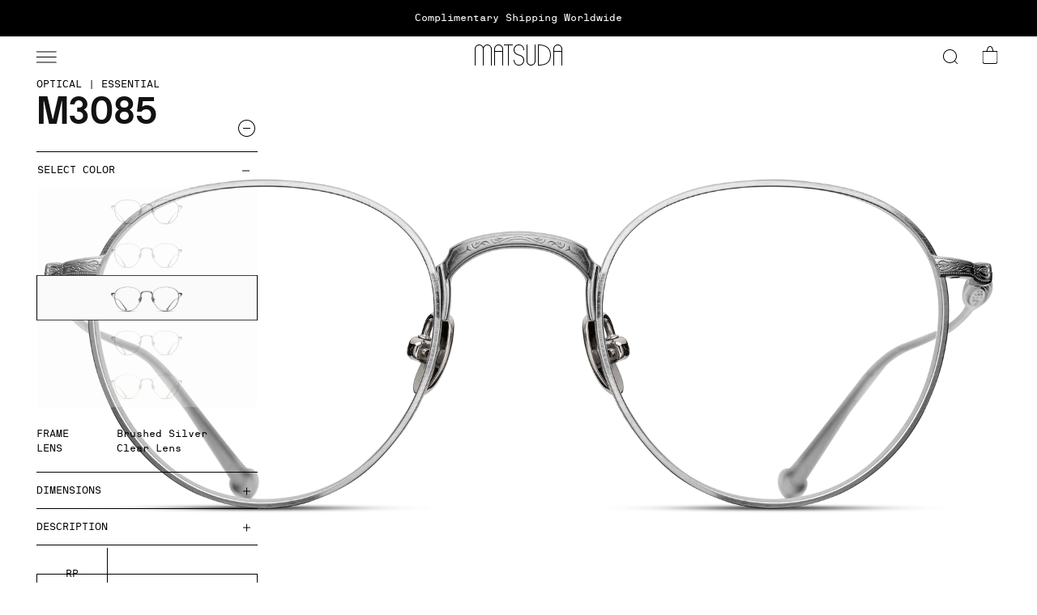

--- FILE ---
content_type: text/html; charset=UTF-8
request_url: https://player.vimeo.com/video/271590968?title=0&byline=0&portrait=0&background=1&autoplay=false
body_size: 6931
content:
<!DOCTYPE html>
<html lang="en">
<head>
  <meta charset="utf-8">
  <meta name="viewport" content="width=device-width,initial-scale=1,user-scalable=yes">
  
  <link rel="canonical" href="https://player.vimeo.com/video/271590968">
  <meta name="googlebot" content="noindex,indexifembedded">
  
  
  <title>Matsuda_Craftsmanship_Loop on Vimeo</title>
  <style>
      body, html, .player, .fallback {
          overflow: hidden;
          width: 100%;
          height: 100%;
          margin: 0;
          padding: 0;
      }
      .fallback {
          
              background-color: transparent;
          
      }
      .player.loading { opacity: 0; }
      .fallback iframe {
          position: fixed;
          left: 0;
          top: 0;
          width: 100%;
          height: 100%;
      }
  </style>
  <link rel="modulepreload" href="https://f.vimeocdn.com/p/4.46.25/js/player.module.js" crossorigin="anonymous">
  <link rel="modulepreload" href="https://f.vimeocdn.com/p/4.46.25/js/vendor.module.js" crossorigin="anonymous">
  <link rel="preload" href="https://f.vimeocdn.com/p/4.46.25/css/player.css" as="style">
</head>

<body role="presentation">


<div class="vp-placeholder">
    <style>
        .vp-placeholder,
        .vp-placeholder-thumb,
        .vp-placeholder-thumb::before,
        .vp-placeholder-thumb::after {
            position: absolute;
            top: 0;
            bottom: 0;
            left: 0;
            right: 0;
        }
        .vp-placeholder {
            visibility: hidden;
            width: 100%;
            max-height: 100%;
            height: calc(1080 / 1920 * 100vw);
            max-width: calc(1920 / 1080 * 100vh);
            margin: auto;
        }
        .vp-placeholder-carousel {
            display: none;
            background-color: #000;
            position: absolute;
            left: 0;
            right: 0;
            bottom: -60px;
            height: 60px;
        }
    </style>

    

    
        <style>
            .vp-placeholder-thumb {
                overflow: hidden;
                width: 100%;
                max-height: 100%;
                margin: auto;
            }
            .vp-placeholder-thumb::before,
            .vp-placeholder-thumb::after {
                content: "";
                display: block;
                filter: blur(7px);
                margin: 0;
                background: url(https://i.vimeocdn.com/video/702928615-2ba677d11a82af1e69436f08a6d57f427c9ec755baa1c6ea6069ac1d24529567-d?mw=80&q=85) 50% 50% / contain no-repeat;
            }
            .vp-placeholder-thumb::before {
                 
                margin: -30px;
            }
        </style>
    

    <div class="vp-placeholder-thumb"></div>
    <div class="vp-placeholder-carousel"></div>
    <script>function placeholderInit(t,h,d,s,n,o){var i=t.querySelector(".vp-placeholder"),v=t.querySelector(".vp-placeholder-thumb");if(h){var p=function(){try{return window.self!==window.top}catch(a){return!0}}(),w=200,y=415,r=60;if(!p&&window.innerWidth>=w&&window.innerWidth<y){i.style.bottom=r+"px",i.style.maxHeight="calc(100vh - "+r+"px)",i.style.maxWidth="calc("+n+" / "+o+" * (100vh - "+r+"px))";var f=t.querySelector(".vp-placeholder-carousel");f.style.display="block"}}if(d){var e=new Image;e.onload=function(){var a=n/o,c=e.width/e.height;if(c<=.95*a||c>=1.05*a){var l=i.getBoundingClientRect(),g=l.right-l.left,b=l.bottom-l.top,m=window.innerWidth/g*100,x=window.innerHeight/b*100;v.style.height="calc("+e.height+" / "+e.width+" * "+m+"vw)",v.style.maxWidth="calc("+e.width+" / "+e.height+" * "+x+"vh)"}i.style.visibility="visible"},e.src=s}else i.style.visibility="visible"}
</script>
    <script>placeholderInit(document,  false ,  true , "https://i.vimeocdn.com/video/702928615-2ba677d11a82af1e69436f08a6d57f427c9ec755baa1c6ea6069ac1d24529567-d?mw=80\u0026q=85",  1920 ,  1080 );</script>
</div>

<div id="player" class="player"></div>
<script>window.playerConfig = {"cdn_url":"https://f.vimeocdn.com","vimeo_api_url":"api.vimeo.com","request":{"files":{"dash":{"cdns":{"akfire_interconnect_quic":{"avc_url":"https://vod-adaptive-ak.vimeocdn.com/exp=1769799705~acl=%2F069b2089-3a69-4506-988b-3b905e9f9eda%2Fpsid%3D0d954ae32eeec6b44b81889f9d0c6d6fbfc14090ea9dfc93c5cbd794d9088f41%2F%2A~hmac=129d001f3edc35b47b07c77af8f3fe75c2b374f0965efc92cc836cfc351b9ed2/069b2089-3a69-4506-988b-3b905e9f9eda/psid=0d954ae32eeec6b44b81889f9d0c6d6fbfc14090ea9dfc93c5cbd794d9088f41/v2/playlist/av/primary/playlist.json?omit=av1-hevc\u0026pathsig=8c953e4f~eyVucfI0SfgeOqTTfJR6aAx5hQwJxYTgzppFQlky-Mw\u0026r=dXM%3D\u0026rh=1br3tj","hevc_sdr_url":"https://vod-adaptive-ak.vimeocdn.com/exp=1769799705~acl=%2F069b2089-3a69-4506-988b-3b905e9f9eda%2Fpsid%3D0d954ae32eeec6b44b81889f9d0c6d6fbfc14090ea9dfc93c5cbd794d9088f41%2F%2A~hmac=129d001f3edc35b47b07c77af8f3fe75c2b374f0965efc92cc836cfc351b9ed2/069b2089-3a69-4506-988b-3b905e9f9eda/psid=0d954ae32eeec6b44b81889f9d0c6d6fbfc14090ea9dfc93c5cbd794d9088f41/v2/playlist/av/primary/playlist.json?omit=av1-h264\u0026pathsig=8c953e4f~eyVucfI0SfgeOqTTfJR6aAx5hQwJxYTgzppFQlky-Mw\u0026r=dXM%3D\u0026rh=1br3tj","origin":"gcs","url":"https://vod-adaptive-ak.vimeocdn.com/exp=1769799705~acl=%2F069b2089-3a69-4506-988b-3b905e9f9eda%2Fpsid%3D0d954ae32eeec6b44b81889f9d0c6d6fbfc14090ea9dfc93c5cbd794d9088f41%2F%2A~hmac=129d001f3edc35b47b07c77af8f3fe75c2b374f0965efc92cc836cfc351b9ed2/069b2089-3a69-4506-988b-3b905e9f9eda/psid=0d954ae32eeec6b44b81889f9d0c6d6fbfc14090ea9dfc93c5cbd794d9088f41/v2/playlist/av/primary/playlist.json?pathsig=8c953e4f~eyVucfI0SfgeOqTTfJR6aAx5hQwJxYTgzppFQlky-Mw\u0026r=dXM%3D\u0026rh=1br3tj"},"fastly_skyfire":{"avc_url":"https://skyfire.vimeocdn.com/1769799705-0x8a88ffb8bad8f596d13e41becdefa2b1d4ab2181/069b2089-3a69-4506-988b-3b905e9f9eda/psid=0d954ae32eeec6b44b81889f9d0c6d6fbfc14090ea9dfc93c5cbd794d9088f41/v2/playlist/av/primary/playlist.json?omit=av1-hevc\u0026pathsig=8c953e4f~eyVucfI0SfgeOqTTfJR6aAx5hQwJxYTgzppFQlky-Mw\u0026r=dXM%3D\u0026rh=1br3tj","hevc_sdr_url":"https://skyfire.vimeocdn.com/1769799705-0x8a88ffb8bad8f596d13e41becdefa2b1d4ab2181/069b2089-3a69-4506-988b-3b905e9f9eda/psid=0d954ae32eeec6b44b81889f9d0c6d6fbfc14090ea9dfc93c5cbd794d9088f41/v2/playlist/av/primary/playlist.json?omit=av1-h264\u0026pathsig=8c953e4f~eyVucfI0SfgeOqTTfJR6aAx5hQwJxYTgzppFQlky-Mw\u0026r=dXM%3D\u0026rh=1br3tj","origin":"gcs","url":"https://skyfire.vimeocdn.com/1769799705-0x8a88ffb8bad8f596d13e41becdefa2b1d4ab2181/069b2089-3a69-4506-988b-3b905e9f9eda/psid=0d954ae32eeec6b44b81889f9d0c6d6fbfc14090ea9dfc93c5cbd794d9088f41/v2/playlist/av/primary/playlist.json?pathsig=8c953e4f~eyVucfI0SfgeOqTTfJR6aAx5hQwJxYTgzppFQlky-Mw\u0026r=dXM%3D\u0026rh=1br3tj"}},"default_cdn":"akfire_interconnect_quic","separate_av":true,"streams":[{"profile":"174","id":"77116505-5119-4b5c-9a02-e18a78cb01a8","fps":23.98,"quality":"720p"},{"profile":"133","id":"8c0c6fc6-5921-43c8-a43b-40b0234e22eb","fps":23.98,"quality":"1080p"},{"profile":"165","id":"cd4dc2ba-d462-4571-8fd3-0d84e91ef102","fps":23.98,"quality":"540p"},{"profile":"164","id":"96d8beab-0d0a-49ed-aa76-6fadd42a23f6","fps":23.98,"quality":"360p"}],"streams_avc":[{"profile":"174","id":"77116505-5119-4b5c-9a02-e18a78cb01a8","fps":23.98,"quality":"720p"},{"profile":"165","id":"cd4dc2ba-d462-4571-8fd3-0d84e91ef102","fps":23.98,"quality":"540p"},{"profile":"164","id":"96d8beab-0d0a-49ed-aa76-6fadd42a23f6","fps":23.98,"quality":"360p"},{"profile":"175","id":"5f1e1357-7fa2-444d-99fb-fe818b13e4ee","fps":23.98,"quality":"1080p"}],"streams_hevc_sdr":[{"profile":"133","id":"8c0c6fc6-5921-43c8-a43b-40b0234e22eb","fps":23.98,"quality":"1080p"},{"profile":"145","id":"db3023c8-56cb-43d5-b64f-6083e9fe5d49","fps":23.98,"quality":"540p"},{"profile":"132","id":"d8fc6e34-7ed9-4041-83a1-af3e66f59541","fps":23.98,"quality":"720p"},{"profile":"144","id":"a8d4c52e-f8f7-4322-afcb-4e16d0e597c2","fps":23.98,"quality":"360p"}]},"hls":{"cdns":{"akfire_interconnect_quic":{"avc_url":"https://vod-adaptive-ak.vimeocdn.com/exp=1769799705~acl=%2F069b2089-3a69-4506-988b-3b905e9f9eda%2Fpsid%3D0d954ae32eeec6b44b81889f9d0c6d6fbfc14090ea9dfc93c5cbd794d9088f41%2F%2A~hmac=129d001f3edc35b47b07c77af8f3fe75c2b374f0965efc92cc836cfc351b9ed2/069b2089-3a69-4506-988b-3b905e9f9eda/psid=0d954ae32eeec6b44b81889f9d0c6d6fbfc14090ea9dfc93c5cbd794d9088f41/v2/playlist/av/primary/playlist.m3u8?locale=en\u0026omit=av1-hevc-opus\u0026pathsig=8c953e4f~Fxxh_r4_M3ja1O-o1oUGGjoMn26JiRoPQVKkscA3T3Q\u0026r=dXM%3D\u0026rh=1br3tj\u0026sf=fmp4","hevc_sdr_url":"https://vod-adaptive-ak.vimeocdn.com/exp=1769799705~acl=%2F069b2089-3a69-4506-988b-3b905e9f9eda%2Fpsid%3D0d954ae32eeec6b44b81889f9d0c6d6fbfc14090ea9dfc93c5cbd794d9088f41%2F%2A~hmac=129d001f3edc35b47b07c77af8f3fe75c2b374f0965efc92cc836cfc351b9ed2/069b2089-3a69-4506-988b-3b905e9f9eda/psid=0d954ae32eeec6b44b81889f9d0c6d6fbfc14090ea9dfc93c5cbd794d9088f41/v2/playlist/av/primary/playlist.m3u8?locale=en\u0026omit=av1-h264-opus\u0026pathsig=8c953e4f~Fxxh_r4_M3ja1O-o1oUGGjoMn26JiRoPQVKkscA3T3Q\u0026r=dXM%3D\u0026rh=1br3tj\u0026sf=fmp4","origin":"gcs","url":"https://vod-adaptive-ak.vimeocdn.com/exp=1769799705~acl=%2F069b2089-3a69-4506-988b-3b905e9f9eda%2Fpsid%3D0d954ae32eeec6b44b81889f9d0c6d6fbfc14090ea9dfc93c5cbd794d9088f41%2F%2A~hmac=129d001f3edc35b47b07c77af8f3fe75c2b374f0965efc92cc836cfc351b9ed2/069b2089-3a69-4506-988b-3b905e9f9eda/psid=0d954ae32eeec6b44b81889f9d0c6d6fbfc14090ea9dfc93c5cbd794d9088f41/v2/playlist/av/primary/playlist.m3u8?locale=en\u0026omit=opus\u0026pathsig=8c953e4f~Fxxh_r4_M3ja1O-o1oUGGjoMn26JiRoPQVKkscA3T3Q\u0026r=dXM%3D\u0026rh=1br3tj\u0026sf=fmp4"},"fastly_skyfire":{"avc_url":"https://skyfire.vimeocdn.com/1769799705-0x8a88ffb8bad8f596d13e41becdefa2b1d4ab2181/069b2089-3a69-4506-988b-3b905e9f9eda/psid=0d954ae32eeec6b44b81889f9d0c6d6fbfc14090ea9dfc93c5cbd794d9088f41/v2/playlist/av/primary/playlist.m3u8?locale=en\u0026omit=av1-hevc-opus\u0026pathsig=8c953e4f~Fxxh_r4_M3ja1O-o1oUGGjoMn26JiRoPQVKkscA3T3Q\u0026r=dXM%3D\u0026rh=1br3tj\u0026sf=fmp4","hevc_sdr_url":"https://skyfire.vimeocdn.com/1769799705-0x8a88ffb8bad8f596d13e41becdefa2b1d4ab2181/069b2089-3a69-4506-988b-3b905e9f9eda/psid=0d954ae32eeec6b44b81889f9d0c6d6fbfc14090ea9dfc93c5cbd794d9088f41/v2/playlist/av/primary/playlist.m3u8?locale=en\u0026omit=av1-h264-opus\u0026pathsig=8c953e4f~Fxxh_r4_M3ja1O-o1oUGGjoMn26JiRoPQVKkscA3T3Q\u0026r=dXM%3D\u0026rh=1br3tj\u0026sf=fmp4","origin":"gcs","url":"https://skyfire.vimeocdn.com/1769799705-0x8a88ffb8bad8f596d13e41becdefa2b1d4ab2181/069b2089-3a69-4506-988b-3b905e9f9eda/psid=0d954ae32eeec6b44b81889f9d0c6d6fbfc14090ea9dfc93c5cbd794d9088f41/v2/playlist/av/primary/playlist.m3u8?locale=en\u0026omit=opus\u0026pathsig=8c953e4f~Fxxh_r4_M3ja1O-o1oUGGjoMn26JiRoPQVKkscA3T3Q\u0026r=dXM%3D\u0026rh=1br3tj\u0026sf=fmp4"}},"default_cdn":"akfire_interconnect_quic","separate_av":true},"progressive":[{"profile":"174","width":1280,"height":720,"mime":"video/mp4","fps":23.98,"url":"https://vod-progressive-ak.vimeocdn.com/exp=1769799705~acl=%2Fvimeo-prod-skyfire-std-us%2F01%2F4318%2F10%2F271590968%2F1009469753.mp4~hmac=cae6b617db33a8d21b0b68e8a18fb939639825e7067f21dafd9509d1ec753366/vimeo-prod-skyfire-std-us/01/4318/10/271590968/1009469753.mp4","cdn":"akamai_interconnect","quality":"720p","id":"77116505-5119-4b5c-9a02-e18a78cb01a8","origin":"gcs"},{"profile":"165","width":960,"height":540,"mime":"video/mp4","fps":23.98,"url":"https://vod-progressive-ak.vimeocdn.com/exp=1769799705~acl=%2Fvimeo-prod-skyfire-std-us%2F01%2F4318%2F10%2F271590968%2F1009469749.mp4~hmac=d172b479c58ac56c82b4824779cc75572d7190e410f9a9c2d06966c4d1468b87/vimeo-prod-skyfire-std-us/01/4318/10/271590968/1009469749.mp4","cdn":"akamai_interconnect","quality":"540p","id":"cd4dc2ba-d462-4571-8fd3-0d84e91ef102","origin":"gcs"},{"profile":"164","width":640,"height":360,"mime":"video/mp4","fps":23.98,"url":"https://vod-progressive-ak.vimeocdn.com/exp=1769799705~acl=%2Fvimeo-prod-skyfire-std-us%2F01%2F4318%2F10%2F271590968%2F1009469750.mp4~hmac=a54c07c9d02b0ebf2b8e50e18ba944918a6f819505bbed0eeec067ef02873b39/vimeo-prod-skyfire-std-us/01/4318/10/271590968/1009469750.mp4","cdn":"akamai_interconnect","quality":"360p","id":"96d8beab-0d0a-49ed-aa76-6fadd42a23f6","origin":"gcs"},{"profile":"175","width":1920,"height":1080,"mime":"video/mp4","fps":23.98,"url":"https://vod-progressive-ak.vimeocdn.com/exp=1769799705~acl=%2Fvimeo-prod-skyfire-std-us%2F01%2F4318%2F10%2F271590968%2F1009469748.mp4~hmac=14104fcf118b39b4aa0d2b8d4a5a34325d58a8cb7af971e26718a4f81ebe11c8/vimeo-prod-skyfire-std-us/01/4318/10/271590968/1009469748.mp4","cdn":"akamai_interconnect","quality":"1080p","id":"5f1e1357-7fa2-444d-99fb-fe818b13e4ee","origin":"gcs"}]},"file_codecs":{"av1":[],"avc":["77116505-5119-4b5c-9a02-e18a78cb01a8","cd4dc2ba-d462-4571-8fd3-0d84e91ef102","96d8beab-0d0a-49ed-aa76-6fadd42a23f6","5f1e1357-7fa2-444d-99fb-fe818b13e4ee"],"hevc":{"dvh1":[],"hdr":[],"sdr":["8c0c6fc6-5921-43c8-a43b-40b0234e22eb","db3023c8-56cb-43d5-b64f-6083e9fe5d49","d8fc6e34-7ed9-4041-83a1-af3e66f59541","a8d4c52e-f8f7-4322-afcb-4e16d0e597c2"]}},"lang":"en","referrer":"https://www.matsuda.com/en-id/products/m3085-rx","cookie_domain":".vimeo.com","signature":"37914f9f88e13ce8d66a37b220c3c41f","timestamp":1769796105,"expires":3600,"thumb_preview":{"url":"https://videoapi-sprites.vimeocdn.com/video-sprites/image/631e565f-d076-4bba-8c98-7e734032547e.0.jpeg?ClientID=sulu\u0026Expires=1769799133\u0026Signature=2ae759bc879f2b9a72eed464bb6dd31b3e0c5b38","height":2400,"width":4260,"frame_height":240,"frame_width":426,"columns":10,"frames":96},"currency":"USD","session":"2edb3e0091af4d4ef85317c1c1937c2732c5b8e81769796105","cookie":{"volume":1,"quality":null,"hd":0,"captions":null,"transcript":null,"captions_styles":{"color":null,"fontSize":null,"fontFamily":null,"fontOpacity":null,"bgOpacity":null,"windowColor":null,"windowOpacity":null,"bgColor":null,"edgeStyle":null},"audio_language":null,"audio_kind":null,"qoe_survey_vote":0},"build":{"backend":"31e9776","js":"4.46.25"},"urls":{"js":"https://f.vimeocdn.com/p/4.46.25/js/player.js","js_base":"https://f.vimeocdn.com/p/4.46.25/js","js_module":"https://f.vimeocdn.com/p/4.46.25/js/player.module.js","js_vendor_module":"https://f.vimeocdn.com/p/4.46.25/js/vendor.module.js","locales_js":{"de-DE":"https://f.vimeocdn.com/p/4.46.25/js/player.de-DE.js","en":"https://f.vimeocdn.com/p/4.46.25/js/player.js","es":"https://f.vimeocdn.com/p/4.46.25/js/player.es.js","fr-FR":"https://f.vimeocdn.com/p/4.46.25/js/player.fr-FR.js","ja-JP":"https://f.vimeocdn.com/p/4.46.25/js/player.ja-JP.js","ko-KR":"https://f.vimeocdn.com/p/4.46.25/js/player.ko-KR.js","pt-BR":"https://f.vimeocdn.com/p/4.46.25/js/player.pt-BR.js","zh-CN":"https://f.vimeocdn.com/p/4.46.25/js/player.zh-CN.js"},"ambisonics_js":"https://f.vimeocdn.com/p/external/ambisonics.min.js","barebone_js":"https://f.vimeocdn.com/p/4.46.25/js/barebone.js","chromeless_js":"https://f.vimeocdn.com/p/4.46.25/js/chromeless.js","three_js":"https://f.vimeocdn.com/p/external/three.rvimeo.min.js","vuid_js":"https://f.vimeocdn.com/js_opt/modules/utils/vuid.min.js","hive_sdk":"https://f.vimeocdn.com/p/external/hive-sdk.js","hive_interceptor":"https://f.vimeocdn.com/p/external/hive-interceptor.js","proxy":"https://player.vimeo.com/static/proxy.html","css":"https://f.vimeocdn.com/p/4.46.25/css/player.css","chromeless_css":"https://f.vimeocdn.com/p/4.46.25/css/chromeless.css","fresnel":"https://arclight.vimeo.com/add/player-stats","player_telemetry_url":"https://arclight.vimeo.com/player-events","telemetry_base":"https://lensflare.vimeo.com"},"flags":{"plays":1,"dnt":0,"autohide_controls":0,"preload_video":"metadata_on_hover","qoe_survey_forced":0,"ai_widget":0,"ecdn_delta_updates":0,"disable_mms":0,"check_clip_skipping_forward":0},"country":"US","client":{"ip":"13.59.84.166"},"ab_tests":{"cross_origin_texttracks":{"group":"variant","track":false,"data":null}},"atid":"2210806446.1769796105","ai_widget_signature":"a7cfb2b5cbe92fe6026dc6aacb57bec621f6e1406c9be4c7fbe77484bf29a5e1_1769799705","config_refresh_url":"https://player.vimeo.com/video/271590968/config/request?atid=2210806446.1769796105\u0026expires=3600\u0026referrer=https%3A%2F%2Fwww.matsuda.com%2Fen-id%2Fproducts%2Fm3085-rx\u0026session=2edb3e0091af4d4ef85317c1c1937c2732c5b8e81769796105\u0026signature=37914f9f88e13ce8d66a37b220c3c41f\u0026time=1769796105\u0026v=1"},"player_url":"player.vimeo.com","video":{"id":271590968,"title":"Matsuda_Craftsmanship_Loop","width":1920,"height":1080,"duration":8,"url":"","share_url":"https://vimeo.com/271590968","embed_code":"\u003ciframe title=\"vimeo-player\" src=\"https://player.vimeo.com/video/271590968?h=191d26b5b5\" width=\"640\" height=\"360\" frameborder=\"0\" referrerpolicy=\"strict-origin-when-cross-origin\" allow=\"autoplay; fullscreen; picture-in-picture; clipboard-write; encrypted-media; web-share\"   allowfullscreen\u003e\u003c/iframe\u003e","default_to_hd":0,"privacy":"disable","embed_permission":"public","thumbnail_url":"https://i.vimeocdn.com/video/702928615-2ba677d11a82af1e69436f08a6d57f427c9ec755baa1c6ea6069ac1d24529567-d","owner":{"id":10920375,"name":"Matsuda！","img":"https://i.vimeocdn.com/portrait/19860987_60x60?sig=584f650cad015938c851c280e79ae622699fd03ffc7d049da4ee125395264664\u0026v=1\u0026region=us","img_2x":"https://i.vimeocdn.com/portrait/19860987_60x60?sig=584f650cad015938c851c280e79ae622699fd03ffc7d049da4ee125395264664\u0026v=1\u0026region=us","url":"https://vimeo.com/matsudaeyewear","account_type":"custom"},"spatial":0,"live_event":null,"version":{"current":null,"available":[{"id":15854051,"file_id":1009469586,"is_current":true}]},"unlisted_hash":null,"rating":{"id":6},"fps":23.98,"bypass_token":"eyJ0eXAiOiJKV1QiLCJhbGciOiJIUzI1NiJ9.eyJjbGlwX2lkIjoyNzE1OTA5NjgsImV4cCI6MTc2OTc5OTcyMH0.eunL-ZtSorLZapCtNWP5yPkmYyqTv_QuCBq89xnafn4","channel_layout":"stereo","ai":0,"locale":"en"},"user":{"id":0,"team_id":0,"team_origin_user_id":0,"account_type":"none","liked":0,"watch_later":0,"owner":0,"mod":0,"logged_in":0,"private_mode_enabled":0,"vimeo_api_client_token":"eyJhbGciOiJIUzI1NiIsInR5cCI6IkpXVCJ9.eyJzZXNzaW9uX2lkIjoiMmVkYjNlMDA5MWFmNGQ0ZWY4NTMxN2MxYzE5MzdjMjczMmM1YjhlODE3Njk3OTYxMDUiLCJleHAiOjE3Njk3OTk3MDUsImFwcF9pZCI6MTE4MzU5LCJzY29wZXMiOiJwdWJsaWMgc3RhdHMifQ.RKVONujjjsdoarlMSoDad6Zg5sogf4IjpsUywXQ2dWI"},"view":1,"vimeo_url":"vimeo.com","embed":{"audio_track":"","autoplay":0,"autopause":1,"dnt":0,"editor":0,"keyboard":1,"log_plays":1,"loop":1,"muted":1,"on_site":0,"texttrack":"","transparent":1,"outro":"videos","playsinline":1,"quality":null,"player_id":"","api":null,"app_id":"","color":"00adef","color_one":"000000","color_two":"00adef","color_three":"ffffff","color_four":"000000","context":"embed.main","settings":{"auto_pip":1,"badge":0,"byline":0,"collections":0,"color":0,"force_color_one":0,"force_color_two":0,"force_color_three":0,"force_color_four":0,"embed":0,"fullscreen":0,"like":0,"logo":0,"playbar":0,"portrait":0,"pip":1,"share":0,"spatial_compass":0,"spatial_label":0,"speed":1,"title":0,"volume":0,"background":1,"watch_later":0,"watch_full_video":1,"controls":0,"airplay":0,"audio_tracks":0,"chapters":0,"chromecast":0,"cc":0,"transcript":0,"quality":0,"play_button_position":0,"ask_ai":0,"skipping_forward":1,"debug_payload_collection_policy":"default"},"create_interactive":{"has_create_interactive":false,"viddata_url":""},"min_quality":null,"max_quality":null,"initial_quality":null,"prefer_mms":1}}</script>
<script>const fullscreenSupported="exitFullscreen"in document||"webkitExitFullscreen"in document||"webkitCancelFullScreen"in document||"mozCancelFullScreen"in document||"msExitFullscreen"in document||"webkitEnterFullScreen"in document.createElement("video");var isIE=checkIE(window.navigator.userAgent),incompatibleBrowser=!fullscreenSupported||isIE;window.noModuleLoading=!1,window.dynamicImportSupported=!1,window.cssLayersSupported=typeof CSSLayerBlockRule<"u",window.isInIFrame=function(){try{return window.self!==window.top}catch(e){return!0}}(),!window.isInIFrame&&/twitter/i.test(navigator.userAgent)&&window.playerConfig.video.url&&(window.location=window.playerConfig.video.url),window.playerConfig.request.lang&&document.documentElement.setAttribute("lang",window.playerConfig.request.lang),window.loadScript=function(e){var n=document.getElementsByTagName("script")[0];n&&n.parentNode?n.parentNode.insertBefore(e,n):document.head.appendChild(e)},window.loadVUID=function(){if(!window.playerConfig.request.flags.dnt&&!window.playerConfig.embed.dnt){window._vuid=[["pid",window.playerConfig.request.session]];var e=document.createElement("script");e.async=!0,e.src=window.playerConfig.request.urls.vuid_js,window.loadScript(e)}},window.loadCSS=function(e,n){var i={cssDone:!1,startTime:new Date().getTime(),link:e.createElement("link")};return i.link.rel="stylesheet",i.link.href=n,e.getElementsByTagName("head")[0].appendChild(i.link),i.link.onload=function(){i.cssDone=!0},i},window.loadLegacyJS=function(e,n){if(incompatibleBrowser){var i=e.querySelector(".vp-placeholder");i&&i.parentNode&&i.parentNode.removeChild(i);let a=`/video/${window.playerConfig.video.id}/fallback`;window.playerConfig.request.referrer&&(a+=`?referrer=${window.playerConfig.request.referrer}`),n.innerHTML=`<div class="fallback"><iframe title="unsupported message" src="${a}" frameborder="0"></iframe></div>`}else{n.className="player loading";var t=window.loadCSS(e,window.playerConfig.request.urls.css),r=e.createElement("script"),o=!1;r.src=window.playerConfig.request.urls.js,window.loadScript(r),r["onreadystatechange"in r?"onreadystatechange":"onload"]=function(){!o&&(!this.readyState||this.readyState==="loaded"||this.readyState==="complete")&&(o=!0,playerObject=new VimeoPlayer(n,window.playerConfig,t.cssDone||{link:t.link,startTime:t.startTime}))},window.loadVUID()}};function checkIE(e){e=e&&e.toLowerCase?e.toLowerCase():"";function n(r){return r=r.toLowerCase(),new RegExp(r).test(e);return browserRegEx}var i=n("msie")?parseFloat(e.replace(/^.*msie (\d+).*$/,"$1")):!1,t=n("trident")?parseFloat(e.replace(/^.*trident\/(\d+)\.(\d+).*$/,"$1.$2"))+4:!1;return i||t}
</script>
<script nomodule>
  window.noModuleLoading = true;
  var playerEl = document.getElementById('player');
  window.loadLegacyJS(document, playerEl);
</script>
<script type="module">try{import("").catch(()=>{})}catch(t){}window.dynamicImportSupported=!0;
</script>
<script type="module">if(!window.dynamicImportSupported||!window.cssLayersSupported){if(!window.noModuleLoading){window.noModuleLoading=!0;var playerEl=document.getElementById("player");window.loadLegacyJS(document,playerEl)}var moduleScriptLoader=document.getElementById("js-module-block");moduleScriptLoader&&moduleScriptLoader.parentElement.removeChild(moduleScriptLoader)}
</script>
<script type="module" id="js-module-block">if(!window.noModuleLoading&&window.dynamicImportSupported&&window.cssLayersSupported){const n=document.getElementById("player"),e=window.loadCSS(document,window.playerConfig.request.urls.css);import(window.playerConfig.request.urls.js_module).then(function(o){new o.VimeoPlayer(n,window.playerConfig,e.cssDone||{link:e.link,startTime:e.startTime}),window.loadVUID()}).catch(function(o){throw/TypeError:[A-z ]+import[A-z ]+module/gi.test(o)&&window.loadLegacyJS(document,n),o})}
</script>

<script type="application/ld+json">{"embedUrl":"https://player.vimeo.com/video/271590968?h=191d26b5b5","thumbnailUrl":"https://i.vimeocdn.com/video/702928615-2ba677d11a82af1e69436f08a6d57f427c9ec755baa1c6ea6069ac1d24529567-d?f=webp","name":"Matsuda_Craftsmanship_Loop","description":"This is \"Matsuda_Craftsmanship_Loop\" by \"Matsuda！\" on Vimeo, the home for high quality videos and the people who love them.","duration":"PT8S","uploadDate":"2018-05-23T21:20:44-04:00","@context":"https://schema.org/","@type":"VideoObject"}</script>

</body>
</html>


--- FILE ---
content_type: text/css
request_url: https://www.matsuda.com/cdn/shop/t/130/assets/utilities.css?v=162276163468329925181769122517
body_size: 4586
content:
/** Shopify CDN: Minification failed

Line 815:48 Unexpected ","

**/
@font-face {
  font-family: 'nb_international_promono';
  src: url('nb_international_pro_mono-webfont.eot');
  src: url('nb_international_pro_mono-webfont.eot?#iefix') format('embedded-opentype'),
       url('nb_international_pro_mono-webfont.woff2') format('woff2'),
       url('nb_international_pro_mono-webfont.woff') format('woff'),
       url('nb_international_pro_mono-webfont.ttf') format('truetype');
  font-weight: 400;
  font-style: normal;
}
@font-face {
  font-family: 'nb_international_probold';
  src: url('nb_international_pro_bold-webfont.eot');
  src: url('nb_international_pro_bold-webfont.eot?#iefix') format('embedded-opentype'),
       url('nb_international_pro_bold-webfont.woff2') format('woff2'),
       url('nb_international_pro_bold-webfont.woff') format('woff'),
       url('nb_international_pro_bold-webfont.ttf') format('truetype');
  font-weight: 400;
  font-style: normal;
}

.rm .rm-grid {
  padding: 0 27px;
  gap: 0px
}
.shopify-section {
  max-width: 100%
}
h2,
.h2 {
  font-size: 36px;
  line-height: 45px
}
.font-h {
  font-family: 'nb_international_probold'
}
.font-b {
  font-family: 'nb_international_promono'
}
.matsuda-primary-btn {
  font-size: 12px;
  text-transform: uppercase;
  align-items: center;
  justify-content: center;
  height: 63px;
  min-height: 0
}
.matsuda-primary-btn.black:not(.ghost):not(:hover) {
  color: #fff;
  background-color: #000;
  border: 1px solid #000
}
.matsuda-primary-btn.black:not(.ghost):hover {
  color: #000;
  background-color: #fff;
  border: 1px solid #000
}
.matsuda-primary-btn.white.ghost:not(:hover) {
  color: #fff !important;
  border: 1px solid #fff
}
.matsuda-primary-btn.black.ghost {
  color: #000;
  border: 1px solid #000
}
.matsuda-primary-btn.white.ghost:hover {
  color: #000;
  background-color: #fff
}
.matsuda-primary-btn.black.ghost:hover {
  color: #fff;
  background-color: #000
}
#FreeShippingBanner {
  display: none
}
.header__icon--account {
  display: none !important
}
.header {
  padding-top: 0 !important;
  padding-left: 27px !important;
  padding-right: 27px !important
}
@media only screen and (min-width: 768px) {
  .header {
    padding-left: 45px !important;
    padding-right: 45px !important
  }
}
.header__icon .icon,
.header__icon {
  width: 27px !important;
  height: 27px !important
}

.header__icon .icon.icon-hamburger {
  height: 15px !important
}
.header__icon--cart {
  width: 27px !important;
  height: 27px !important;
}
.header__icon--cart svg {
  width: 22px !important;
  height: 22px !important
}
.menu-drawer-container,
.header__icon--menu {
  position: relative;
  width: 22px !important;
  height: 22px !important
}
.header__icon--menu {
  margin-left: 18px;
  position: relative;
  z-index: 99
}
.header__icon--cart {
  margin-right: 0 !important
}
.header__search {
  margin-right: 21px
}
.header__icons {
  padding-right: 0 !important;
  margin-right: 0 !important
}
.header {
  padding-top: 18px !important;
  padding-bottom: 18px !important
}
body:not(.modal-search--open):not(.main-nav--open) .announcement-bar-section + .section-header:not(.scrolled-past-header) .header {
    padding-top: 9px !important;
}
.header__heading-link svg {
  width: auto;
  height: 26px
}
.announcement-bar__message {
  font-family: 'nb_international_promono'
}
.header__heading-link {
  padding: 0
}
.shopify-section.menu-open {
  overflow: visible
}
#menu-drawer {
  width: auto
}
body,
.color-scheme-1,
.color-scheme-2,
.color-scheme-3,
.color-scheme-4,
.color-scheme-5 {
  color: #000 !important;
  opacity: 1
}
.rm-media__image {
  
}
.indented {
  padding: 0 27px
}
.icon {
  width: 27px;
  height: 27px;
  min-width: 27px
}
.w-g1 {
  width: calc(var(--grid-col-width) * 1 - var(--grid-gutter))
}
.w-g2 {
  width: calc(var(--grid-col-width) * 2 - var(--grid-gutter))
}
.w-g3 {
  width: calc(var(--grid-col-width) * 3 - var(--grid-gutter))
}
.w-g4 {
  width: calc(var(--grid-col-width) * 4 - var(--grid-gutter))
}
.w-g5 {
  width: calc(var(--grid-col-width) * 5 - var(--grid-gutter))
}
.w-g6 {
  width: calc(var(--grid-col-width) * 6 - var(--grid-gutter))
}
.w-g7 {
  width: calc(var(--grid-col-width) * 7 - var(--grid-gutter))
}
.w-g8 {
  width: calc(var(--grid-col-width) * 8 - var(--grid-gutter))
}
.w-g9 {
  width: calc(var(--grid-col-width) * 9 - var(--grid-gutter))
}
.w-g10 {
  width: calc(var(--grid-col-width) * 10 - var(--grid-gutter))
}
.w-g11 {
  width: calc(var(--grid-col-width) * 11 - var(--grid-gutter))
}
.w-g12 {
  width: calc(var(--grid-col-width) * 12 - var(--grid-gutter))
}
.media-text--image-left.media-text--partial-overlay .media-text__content {
  margin-left: 0/* margin-right: calc((var(--grid-col-width) * 2) * -1); */
  
}
.footer {
  margin-top: 54px !important
}
.footer__content-top {
  position: relative;
  gap: 0 !important
}
.footer__content-top::before {
  content: "";
  display: block;
  border-top: 1px solid black;
  position: absolute;
  top: -27px;
  left: 27px;
  right: 27px
}
.announcement-bar__message {
  font-size: 12px;
  font-weight: 400;
  min-height: 0;
  line-height: 13px
}
.list-social__item svg path {
  fill: #fff
}
.footer .list-social__item svg path {
  fill: #000
}
.list-social__item svg {
  width: 21px !important;
  height: 21px !important
}
.menu-drawer__navigation-container {
  width: 100vw
}
.menu-drawer__navigation {
  background-color: #000;
  color: #fff
}
.menu-drawer__menu-item {
  color: #fff
}
.product-title-lockout h2 {
  font-size: 36px
}
.product__title {
  font-size: 24px;
  line-height: 30px
}
.rm-badge {
    background: none;
    border: 1px solid black;
    box-sizing: border-box;
    border-radius: 2px;
    text-transform: uppercase;
    font-size: 9px;
    line-height: 12px;
    display: inline-block;
}
.rm-badge-name {
  margin: 2px 0;
  padding: 0 6px;
  display: inline-block;
}
.rm-badge-number {
  display: inline-block;
  padding-left: 6px;
  margin-left: 6px;
  position: relative;
}

.rm-badge:has(.rm-badge-name:not(:empty)) {
  display: inline-flex;
}

.rm-badge:has(.rm-badge-name:empty) {
  display: none !important;
}

.rm-badge-number::before {
  display: block;
  position: absolute;
  content: " ";
  height: 100%;
  border-left: 1px solid #000;
  top: 0;
  transform: translateX(-6px)
}
.lockout-divider {
  margin-left: 9px;
  margin-right: 9px
}
.footer-block__newsletter .newsletter-form__field-wrapper .field__label {
  font-size: 12px !important;
  position: static;
  order: -1;
  width: calc(var(--grid-col-width) * 1) !important;
  border-right: 1px solid #000;
  height: 27px;
  line-height: 27px;
  letter-spacing: normal;
  color: #000;
}
.footer-block__newsletter .newsletter-form__field-wrapper .field .field__input::placeholder {
  opacity: 1;
  text-transform: uppercase;
  font-size: 10px;
}
.footer-block__newsletter .newsletter-form__field-wrapper .field {
  font-size: 12px !important;
  align-items: baseline;
  border-bottom: 1px solid #000;
  text-transform: uppercase
}
.footer-block__newsletter .newsletter-form__field-wrapper .field:after {
  display: none
}
.footer-block__newsletter .newsletter-form__field-wrapper .field .field__input {
  padding-top: 0 !important;
  padding-bottom: 0 !important;
  padding-left: calc(var(--grid-gutter) / 2) !important;
  height: auto !important;
  font-size: 12px
}
.footer__follow-on-shop {
  display: none
}
.newsletter-form {
  margin-right: 0 !important;
  max-width: none !important
}
.footer-block--newsletter {
  width: calc(var(--grid-col-width) * 5 - (var(--grid-gutter) / 2)) !important
}
.menu-drawer__navigation-container {
  background-color: #000
}
.menu-open .menu-drawer-container .icon-close path {
  fill: #fff
}

@media (max-width: 991px) {
  .menu-open .header,
  .menu-open .header__icon--menu[aria-expanded='true']::before {
    background-color: #000 !important
  }
  .menu-open .header__icon--menu {
    color: #fff
  }
  .menu-open svg path {
    fill: #fff
  }
  .header-wrapper {
    background-color: transparent
  }
  .media-text__author {
    padding-top: 14px !important
  }
  .footer-block--menu {
    flex: 0 0 50% !important;
    margin-bottom: 30px
  }
  .footer-block--newsletter {
    width: 100% !important
  }
  .footer-block__newsletter .newsletter-form__field-wrapper .field__label {
    width: 100px !important
  }
  .announcement-bar__message {
    font-size: 10px
  }
  .section-mobile-indent--true {
    padding: 0 27px;
  }
  .rm .section-mobile-indent--true.section-mobile-cta--below .rm-grid.media-text__content {
    padding-left: 0;
    padding-right: 0;
  }
}
@media (min-width: 992px) {
  .menu-drawer {
    top: -16px !important
  }
  .js .shopify-section-header-sticky:not(.scrolled-past-header) .menu-drawer {
    top: -47px !important;
    height: calc(var(--viewport-height, 100vh) - 34px);
  }
  .js .shopify-section-header-sticky.scrolled-past-header .menu-drawer {
    top: -30px !important;
    height: calc(var(--viewport-height, 100vh) - 34px);
  }
  .shopify-section-header-sticky:not(.scrolled-past-header) .menu-drawer__navigation {
    padding-top: 79px;
  }
  .shopify-section-header-sticky.scrolled-past-header .menu-drawer__navigation {
    padding-top: 66px;
  }

  .shopify-section-header-sticky:not(.scrolled-past-header) .menu-drawer .list-social {
    margin-top: 49px;
  }
  .shopify-section-header-sticky.scrolled-past-header .menu-drawer .list-social {
    margin-top: 51px;
  }
  .shopify-section-header-sticky.scrolled-past-header .header {
    padding-top: 45px !important;
  }
  .main-nav--open .announcement-bar-section+.section-header:not(.scrolled-past-header) .header {
    padding-top: 9px !important;
  }
  .menu-drawer__navigation-container {
    padding-top: 40px
  }
  .product-title-lockout h2 {
    font-size: 48px
  }
  .menu-drawer__navigation-container {
    max-width: 372px
  }
  .footer__content-top::before {
    left: 45px;
    right: 45px
  }
  h2,
  .h2 {
    font-size: 48px;
    line-height: 54px
  }
  .rm .rm-grid {
    gap: 30px;
    padding: 0 45px
  }
  .header {
    padding-left: 45px !important;
    padding-right: 45px !important
  }
  body.modal-search--open .header {
    padding-top: 45px !important;
  }
  .header__icon .icon {
    width: 22px !important;
    height: 22px !important
  }
  .section--indented {
    padding: 0 45px
  }
  .header__heading svg {
    width: 110px
  }
  .header-wrapper {
    background-color: transparent
  }
  .shopify-section-header-sticky {
    position: fixed !important;
    width: 100%
  }
  .indented {
    padding: 0 45px
  }
  .list-menu__item--link.list-menu__item {
    padding-top: 0;
    padding-bottom: 0;
    line-height: 18px
  }
  .footer-block__heading {
    font-size: 12px;
    margin-bottom: var(--grid-vh);
    line-height: 1
  }
  .footer-block--newsletter .newsletter-form__button {
    width: calc(var(--grid-col-width) * 1 - var(--grid-gutter)) !important
  }
  .field__input:focus {
    box-shadow: none !important
  }
  .footer-block--newsletter {
    padding-left: 17px;
  }
}
.footer__content-bottom {
  
}
/* Media with Text */
.media-text__title {
  font-size: 36px !important;
  line-height: 1.25 !important;
/*  margin-bottom: 8px*/
}
.media-text__content-inner-wrapper {
  margin-top: 18px
}
.media-text__subtitle {
  font-family: 'nb_international_promono';
  margin-bottom: 4px;
  font-size: 12px;
  line-height: 1.5 !important
}
.media-text__img--desktop {
  display: none
}
/* .media-text__btn {
    margin-top: 36px;
} */
.media-text__img--mobile {
  position: relative
}
.media-text__img--mobile .media-text__header {
  position: absolute;
  color: #fff;
  bottom: 36px;
  z-index: 2;
  width: 100%
}
.media-text__img--mobile .media-text__btn {
  margin-top: 27px;
/*  margin-bottom: 18px*/
}
.media-text__content li {
  list-style-type: disc
}
.media-text__content ul {
  padding-left: 14px
}
.media-text__author {
  display: flex;
  align-items: center;
  margin-top: -1px;
  margin-bottom: 27px;
  font-size: 12px;
  line-height: 18px;
  height: 18px
}
.media-text__author p {
  line-height: 18px;
  height: 18px
}
.media-text__author::before {
  content: "•";
  margin-right: 7px
}
.media-text__author--desktop {
  display: none
}
.media-text__author--mobile {
  margin-top: -2px
}
.media-text.indented .rm-grid:not(.media-text__author) {
  padding-left: 0;
  padding-right: 0
}
.media-text.section-mobile-indent--true.section-mobile-title--on .media-text__img--mobile .media-text__header {
    padding-left: 30px;
    padding-right: 30px;
}
.media-text__btn--desktop {
  display: none
}
.media-text__img--desktop video,
.media-text__img--mobile video {
  width: 100%
}
.media-text__img video {
  max-height: 100%;
  object-fit: cover;
  object-position: center
}
.media-text__header--desktop {
  display: none
}
.media-text__header-wrapper--mobile-above .media-text__btn,
.media-text__header-wrapper--mobile-below .media-text__btn {
  display: none !important
}
.media-text__btn--on-above,
.media-text__btn--on-below {
  position: absolute;
  bottom: 18px;
  left: 27px;
  right: 27px
}
.media-text__img svg {
  width: 100%;
  height: auto;
  aspect-ratio: 1/1 !important
}
.media-text__content-inner-wrapper {
  padding-bottom: 36px
}
.media-text__content-inner-wrapper p {
  font-size: 12px;
  line-height: 18px;
  margin-bottom: 12px;
}
.media-text__content-inner-wrapper p:last-child {
  margin-bottom: 0;
}
.media-text__btn--mobile-below {
  margin-bottom: 27px
}
.shopify-policy__container {
  padding-top: 120px;
  padding-bottom: 120px
}
.shopify-policy__title {
  font-size: 36px;
  margin-bottom: 15px
}
.shopify-policy__body p {
  margin-bottom: 12px
}
/* html {
    margin-right: calc(-1 * (100vw - 100%));
} */

@media (min-width: 768px) { 
  .media-text__title {
    font-size: 48px !important;
    line-height: 1.125 !important;
  }
}
@media (min-width: 992px) {
  .shopify-policy__container {
    padding-top: 150px
  }
  .shopify-policy__title {
    font-size: 48px
  }
  .media-text .media-text__btn {
    max-width: calc(var(--grid-col-width) * 3 - var(--grid-gutter))
  }
  .media-text__btn--on-above,
  .media-text__btn--on-below,
  .media-text__header-wrapper--mobile-below {
    display: none !important
  }
  .media-text__btn--mobile-below,
  .media-text__header-wrapper--mobile-above {
    display: none !important
  }
  .media-text__img .media-text__header {
    display: none
  }
  .media-text__header--desktop {
    display: block
  }
  .media-text__author--mobile {
    display: none
  }
  .media-text__img--mobile {
    display: none
  }
  .media-text__author--desktop {
    display: block
  }
  .media-text__author--desktop {
    position: absolute;
    display: flex;
    gap: 10px !important;
    color: #fff;
    bottom: 0
  }
  .media-text__img--desktop {
    display: block;
    position: relative;
    max-height: 100vh;
    object-fit: cover;
    object-position: center
  }
  .media-text__img--desktop img {
    object-fit: cover;
    object-position: center;
    height: 100%;
    max-height: 100%
  }
  .media-text {
    display: flex
  }
  .media-text--half .media-text__img--desktop {
    flex: 0 0 50%
  }
  .media-text--2\/3 .media-text__img--desktop {
    flex: 0 0 calc(66.67% - var(--grid-gutter) + 5px)
  }
  .media-text__content-wrapper {
    display: flex;
    flex-wrap: wrap;
    align-items: center;
    align-content: center
  }
  .media-text__header,
  .media-text__content {
    width: calc(var(--grid-col-width) * 4 - var(--grid-gutter));
    padding: 0 !important;
    margin: auto
  }
  .media-text--partial-overlay .media-text__header,
  .media-text--partial-overlay .media-text__content {
    width: calc(var(--grid-col-width) * 5 - var(--grid-gutter));
    margin-left: calc((var(--grid-col-width) * 2) * -1);
    z-index: 9
  }
  .media-text--half {
    gap: calc(var(--grid-col-width) + (var(--grid-gutter) / 2))
  }
  .media-text--2\/3 {
    gap: var(--grid-gutter)
  }
  .media-text--full {
    position: relative
  }
  .media-text--full .media-text__content-wrapper {
    position: absolute;
    top: 50%;
    transform: translateY(-50%);
    z-index: 2;
    left: calc(var(--grid-col-width) * 1 + var(--grid-margin))
  }
  .media-text--image-top .media-text__content-wrapper {
        top: 82px;
        transform: unset;
    }
    .media-text--image-bottom .media-text__content-wrapper {
        bottom: 82px;
        top: auto;
        transform: unset;
    }
  .media-text--image-left:not(.media-text--full) .media-text__img--desktop {
    order: 1
  }
  .media-text--image-left:not(.media-text--full) {
    justify-content: right
  }
  .media-text--full.media-text--image-right .media-text__content-wrapper {
    left: auto;
    right: calc(var(--grid-col-width) * 1 + var(--grid-margin))
  }
  .section-color--white * {
    color: #fff !important
  }
  .section-color--white .matsuda-primary-btn {
    border-color: #fff !important
  }
  .section-color--white .matsuda-primary-btn:hover {
    color: #000 !important;
    background-color: #fff !important
  }
}
@media (max-width: 991px) {
  .media-text__content-wrapper {
    padding-top: 22px
  }
  .section-mobile-title--above .media-text__title {
      margin-bottom: 36px;
  }
  .media-text__content-wrapper .media-text__content-inner-wrapper {
    margin-top: 0;
  }
  .section-mobile-title--below .media-text__content-wrapper .media-text__content-inner-wrapper {
      margin-top: 21px;
  }
  .indented.section-mobile-indent--false {
    padding-left: 0;
    padding-right: 0
  }
  .indented.section-mobile-indent--false .media-text__content-wrapper {
    padding-left: 27px;
    padding-right: 27px
  }
  .indented.section-mobile-indent--false.section-mobile-title--below .media-text__header.rm-grid:not(.media-text__author) {
    padding: 0;
  }
  .indented.section-mobile-indent--false .media-text__header.rm-grid:not(.media-text__author) {
    padding-left: 27px;
    padding-right: 27px
  }
  .media-text__content-inner-wrapper {
    padding-bottom: 29px
  }
}
.product__info-eye--open {
/*  height: 23px*/
}
@media (max-width: 991px) {
  .section-color--white * {
    color: #fff !important
  }
  .section-color--black * {
    color: #000 !important
  }
  .section--media-txt .section-color-mb--white * {
    color: #fff !important;
  }
  .section--media-txt .section-color-mb--black * {
    color: #000 !important;
  }
  .section-color-mb--black .media-text__title , .section-color-mb--black .media-text__subtitle {
    color: #000 !important;
  }
  .section-color-mb--white .media-text__title , , .section-color-mb--white .media-text__subtitle {
    color: #fff !important;
  }
  .section-color--black.section-mobile-cta--on .matsuda-primary-btn.white.ghost:not(:hover) {
    color: #000 !important;
    border: 1px solid #000 !important
  }
  .section-color--black.section-mobile-cta--on .matsuda-primary-btn.white.ghost:hover {
    color: #fff !important;
    background-color: #000 !important
  }
  .section-color--white.section-mobile-title--below .media-text__subtitle,
  .section-color--white.section-mobile-title--below .media-text__title,
  .section-color--white .media-text__content-inner-wrapper p {
    color: #000 !important
  }
  .section-color--white.section-mobile-cta--below .matsuda-primary-btn.black.ghost {
    color: #000 !important
  }
  .section-color--white.section-mobile-cta--below .matsuda-primary-btn.black.ghost:hover,
  .section-color--black.section-mobile-cta--below .matsuda-primary-btn.black.ghost:hover {
    color: #fff !important
  }
  .section-color--white.section-mobile-cta--on .matsuda-primary-btn.white.ghost:hover {
    color: #fff !important;
    background-color: #000 !important
  }
}
.content-for-header {
  display: none
}
body#locate .reset-btn {
  position: absolute;
  top: 0;
  right: 0;
  padding-left: var(--gutter);
  margin-top: 0;
  cursor: pointer;
  line-height: 27px;
  text-transform: uppercase;
  background: url('icon-reset.svg') 0 0 no-repeat
}
body#locate #stockist-widget .stockist-spinner {
  /* might want to modify this? */
  /* really hard to test... */
  
}
body#locate .page-wrapper {
  padding-top: 75px;
}
body#locate .page-wrapper > .rte {
  width: 100%;
}
body#locate #stockist-widget .stockist-query-entry {
  display: block;
  width: 100%
}
body#locate #stockist-widget .stockist-query-entry .stockist-search-field {
  height: auto;
  font-family: var(--font-heading-family);
  font-size: 48px;
  line-height: initial;
  border: 0;
  padding: 0;
  margin: 0
}
body#locate #stockist-widget .stockist-query-entry::-webkit-input-placeholder {
  color: var(--grey-900)
}
body#locate #stockist-widget .stockist-query-entry::-moz-placeholder {
  color: var(--grey-900)
}
body#locate #stockist-widget .stockist-query-entry:-ms-input-placeholder {
  color: var(--grey-900)
}
body#locate #stockist-widget .stockist-query-entry::-moz-placeholder {
  color: var(--grey-900)
}
body#locate #stockist-widget .stockist-query-entry .stockist-search-button {
  display: none
}
body#locate #stockist-widget .stockist-search-filters {
  display: none
}
body#locate #stockist-widget .stockist-horizontal {
  min-height: 60px
}
body#locate #stockist-widget .stockist-horizontal .stockist-side-panel,
body#locate #stockist-widget .stockist-vertical .stockist-side-panel {
  width: auto
}
body#locate #stockist-widget .stockist-horizontal .stockist-result-message,
body#locate #stockist-widget .stockist-vertical .stockist-result-message {
  display: none;
  border: 0;
  padding: 0 0 calc(var(--gutter) / 2)
}
body#locate #stockist-widget .stockist-horizontal .stockist-result-message .stockist-icon,
body#locate #stockist-widget .stockist-vertical .stockist-result-message .stockist-icon {
  display: none
}
body#locate #stockist-widget .stockist-horizontal .stockist-result-message .stockist-result-message-text,
body#locate #stockist-widget .stockist-vertical .stockist-result-message .stockist-result-message-text {
  margin: 0;
  line-height: 27px;
  text-decoration: underline;
  padding-bottom: 0;
  text-transform: uppercase;
  text-underline-offset: 9px;
}
body#locate #stockist-widget .stockist-horizontal .stockist-result-list,
body#locate #stockist-widget .stockist-vertical .stockist-result-list {
  height: auto !important;
  margin: 0 calc(-1 * var(--gutter) / 2);
  overflow: visible
}
body#locate #stockist-widget .stockist-horizontal .stockist-result-list > ul,
body#locate #stockist-widget .stockist-vertical .stockist-result-list > ul {
  margin-right: 0
}
body#locate #stockist-widget .stockist-horizontal .stockist-result,
body#locate #stockist-widget .stockist-vertical .stockist-result {
  display: inline-flex;
  flex-direction: column;
  padding: 0 15px 0 51px;
  margin: 30px 0;
  border: 0 !important;
  width: 100%;
  position: relative
}
body#locate #stockist-widget .stockist-horizontal .stockist-result:before,
body#locate #stockist-widget .stockist-vertical .stockist-result:before {
  content: '';
  position: absolute;
  top: 0;
  left: 15px;
  width: 27px;
  height: 27px;
  background-image: url('icon-location.svg')
}
body#locate #stockist-widget .stockist-horizontal .stockist-result > *,
body#locate #stockist-widget .stockist-vertical .stockist-result > * {
  margin: 18px 0
}
body#locate #stockist-widget .stockist-horizontal .stockist-result a,
body#locate #stockist-widget .stockist-vertical .stockist-result a {
  text-decoration: none
}
body#locate #stockist-widget .stockist-horizontal .stockist-result .stockist-result-name,
body#locate #stockist-widget .stockist-vertical .stockist-result .stockist-result-name,
body#locate #stockist-widget .stockist-horizontal .stockist-result .stockist-result-address,
body#locate #stockist-widget .stockist-vertical .stockist-result .stockist-result-address,
body#locate #stockist-widget .stockist-horizontal .stockist-result .stockist-result-details,
body#locate #stockist-widget .stockist-vertical .stockist-result .stockist-result-details,
body#locate #stockist-widget .stockist-horizontal .stockist-result .stockist-result-filters,
body#locate #stockist-widget .stockist-vertical .stockist-result .stockist-result-filters {
  padding: 0
}
body#locate #stockist-widget .stockist-horizontal .stockist-result .stockist-result-name,
body#locate #stockist-widget .stockist-vertical .stockist-result .stockist-result-name {
  order: 0;
  font-size: 24px;
  line-height: 27px;
  font-family: var(--font-heading-family);
  font-weight: normal;
  margin-bottom: 3px;
  margin-top: 0;
  cursor: default
}
body#locate #stockist-widget .stockist-horizontal .stockist-result .stockist-result-email,
body#locate #stockist-widget .stockist-vertical .stockist-result .stockist-result-email {
  word-break: break-word
}
body#locate #stockist-widget .stockist-horizontal .stockist-result .stockist-result-filters,
body#locate #stockist-widget .stockist-vertical .stockist-result .stockist-result-filters {
  order: 1;
  margin: 9px 0 18px
}
body#locate #stockist-widget .stockist-horizontal .stockist-result .stockist-result-filter,
body#locate #stockist-widget .stockist-vertical .stockist-result .stockist-result-filter {
  display: inline-block;
  font-weight: normal;
  opacity: 0;
  text-transform: uppercase;
  margin-right: calc(var(--base-unit) / 2)
}
body#locate #stockist-widget .stockist-horizontal .stockist-result .stockist-result-filter.active,
body#locate #stockist-widget .stockist-vertical .stockist-result .stockist-result-filter.active {
  opacity: 1
}
body#locate #stockist-widget .stockist-horizontal .stockist-result .stockist-result-address,
body#locate #stockist-widget .stockist-vertical .stockist-result .stockist-result-address,
body#locate #stockist-widget .stockist-horizontal .stockist-result .stockist-result-details,
body#locate #stockist-widget .stockist-vertical .stockist-result .stockist-result-details {
  line-height: 18px
}
body#locate #stockist-widget .stockist-horizontal .stockist-result .stockist-result-address,
body#locate #stockist-widget .stockist-vertical .stockist-result .stockist-result-address {
  order: 2;
  margin-top: 3px;
  margin-bottom: 0
}
body#locate #stockist-widget .stockist-horizontal .stockist-result .stockist-result-distance,
body#locate #stockist-widget .stockist-vertical .stockist-result .stockist-result-distance {
  order: 3;
  position: relative;
  margin: -7px 0 0;
  text-align: left;
  top: auto;
  left: auto;
  width: auto;
  font-weight: normal
}
body#locate #stockist-widget .stockist-horizontal .stockist-result .stockist-result-distance .stockist-icon,
body#locate #stockist-widget .stockist-vertical .stockist-result .stockist-result-distance .stockist-icon {
  display: inline-block;
  width: 27px;
  height: 27px;
  margin-bottom: -9px;
  margin-right: 9px;
  background-image: url('icon-arrow-repel.svg')
}
body#locate #stockist-widget .stockist-horizontal .stockist-result .stockist-result-distance .stockist-icon:before,
body#locate #stockist-widget .stockist-vertical .stockist-result .stockist-result-distance .stockist-icon:before {
  content: ''
}
body#locate #stockist-widget .stockist-horizontal .stockist-result .stockist-result-details,
body#locate #stockist-widget .stockist-vertical .stockist-result .stockist-result-details {
  order: 4;
  margin-bottom: 0;
  display: flex;
  flex-direction: column
}
body#locate #stockist-widget .stockist-horizontal .stockist-result .stockist-result-details .stockist-result-phone,
body#locate #stockist-widget .stockist-vertical .stockist-result .stockist-result-details .stockist-result-phone {
  order: 1
}
body#locate #stockist-widget .stockist-horizontal .stockist-result .stockist-result-details .stockist-result-website,
body#locate #stockist-widget .stockist-vertical .stockist-result .stockist-result-details .stockist-result-website {
  order: 2
}
body#locate #stockist-widget .stockist-horizontal .stockist-result .stockist-result-details .stockist-result-email,
body#locate #stockist-widget .stockist-vertical .stockist-result .stockist-result-details .stockist-result-email {
  order: 3
}
body#locate #stockist-widget .stockist-horizontal .stockist-result .stockist-result-details .stockist-result-phone a:after,
body#locate #stockist-widget .stockist-vertical .stockist-result .stockist-result-details .stockist-result-phone a:after,
body#locate #stockist-widget .stockist-horizontal .stockist-result .stockist-result-details .stockist-result-website a:after,
body#locate #stockist-widget .stockist-vertical .stockist-result .stockist-result-details .stockist-result-website a:after,
body#locate #stockist-widget .stockist-horizontal .stockist-result .stockist-result-details .stockist-result-email a:after,
body#locate #stockist-widget .stockist-vertical .stockist-result .stockist-result-details .stockist-result-email a:after {
  content: '';
  position: relative;
  display: inline-block;
  width: 27px;
  height: 18px;
  vertical-align: bottom;
  background-position: center
}
body#locate #stockist-widget .stockist-horizontal .stockist-result .stockist-result-details .stockist-result-phone a:hover:after,
body#locate #stockist-widget .stockist-vertical .stockist-result .stockist-result-details .stockist-result-phone a:hover:after,
body#locate #stockist-widget .stockist-horizontal .stockist-result .stockist-result-details .stockist-result-website a:hover:after,
body#locate #stockist-widget .stockist-vertical .stockist-result .stockist-result-details .stockist-result-website a:hover:after,
body#locate #stockist-widget .stockist-horizontal .stockist-result .stockist-result-details .stockist-result-email a:hover:after,
body#locate #stockist-widget .stockist-vertical .stockist-result .stockist-result-details .stockist-result-email a:hover:after {
  background-image: url('icon-link-out.svg')
}
body#locate #stockist-widget .stockist-map {
  display: none
}
.stockist-result-message.show {
  display: block !important;
}
@media (max-width: 767px) {
  body#locate #stockist-widget .stockist-query-entry .stockist-search-field {
    font-size: 36px;
    line-height: 1.5;
  }
  body#locate #stockist-widget .stockist-horizontal .stockist-result:before {
    left: -7px;
  }
  body#locate #stockist-widget .stockist-horizontal .stockist-result {
    padding-left: 25px;
    margin-bottom: 31px;
  }
}
@media (min-width: 768px) {
  body#locate .results {
    margin-top: -20px
  }
  body#locate #stockist-widget .stockist-query-entry .stockist-search-field {
    font-size: 96px
  }
  body#locate #stockist-widget .stockist-horizontal .stockist-result {
    width: 33%
  }
}
@media (min-width: 1024px) {
  body#locate #stockist-widget .stockist-horizontal .stockist-result {
    width: 25%
  }
}

@media (min-width: 1200px) { 
  body#locate #stockist-widget .stockist-horizontal .stockist-result-list>ul,
  body#locate #stockist-widget .stockist-vertical .stockist-result-list>ul {
    position: relative;
    display: grid;
    grid-template-columns: repeat(4, 1fr);
    gap: 30px;
  }
  body#locate #stockist-widget .stockist-horizontal .stockist-result {
    width: 100% !important;
    padding-left: 30px;
    margin-bottom: 0;
  }
  body#locate #stockist-widget .stockist-horizontal .stockist-result:before, 
  body#locate #stockist-widget .stockist-vertical .stockist-result:before {
    left: 0;
  }
}


.menu-drawer__inner-container {
  padding-top: 10
}
.localization-selector.link,
.localization-form__select:before,
.localization-form__select:after {
  border: none !important;
  box-shadow: none
}
.localization-selector.link:hover,
.localization-form__select:before:hover,
.localization-form__select:after:hover,
.localization-form__select:hover.localization-form__select:after {
  border: none !important;
  box-shadow: none !important
}
.localization-form__select:hover.localization-form__select:after {
  border: none !important;
  box-shadow: none !important
}
.localization-form__select span {
  font-size: 12px;
  display: flex;
  white-space: nowrap;
  height: 27px;
  line-height: 27px
}
.localization-form__select span span {
  height: 27px
}
.localization-form__select span svg {
  width: 27px;
  height: 27px;
  margin-top: -2px;
  margin-left: -8px
}
@media only screen and (min-width: 769px) {
  body#locate .results {
    margin-top: -20px
  }
  body#locate #stockist-widget .stockist-query-entry .stockist-search-field {
    font-size: 96px;
    line-height: 99px;
  }
  body#locate #stockist-widget .stockist-horizontal .stockist-result {
    width: 33%
  }
}
@media only screen and (min-width: 990px) {
  body#locate #stockist-widget .stockist-horizontal .stockist-result {
    width: 25%
  }
}

@media (min-width: 1024px) {
    .media-text--full .media-text__content-wrapper {
        margin-top: 3px;
    }
    .template-index .media-text__content-inner-wrapper {
        padding-bottom: 32px;
    }
    .media-text__content-inner-wrapper {
      margin-top: 22px;
    }
    .template-index .media-text__title.extra-margin-bottom {
        margin-bottom: 27px;
    }
    .media-text--half .media-text__header--desktop {
      padding-top:12px;
    }
    .footer__content-top::before {
        top:-26px;
    }
}


/* BOF of early access  */
.rm-media-earlyaccess .media-text__author.position-below {
  position: relative;
}
@media(max-width:991px) {
  .shopify-section.section--media-txt.rm-media-earlyaccess .media-text__author--mobile {
    padding-left: 0;
    margin-top: 4px
  }
  .mob-text-above-image.rm-media-earlyaccess {
    display: flex;
    flex-flow: column wrap;
    padding-bottom: 27px
  }
  .section-mobile-title--above.mob-text-above-image.rm-media-earlyaccess .media-text__title {
    margin-bottom: 5px
  }
  .mob-text-above-image.rm-media-earlyaccess .media-text__content-wrapper {
    padding-top: 0
  }
  .mob-text-above-image.rm-media-earlyaccess .media-text__img--mobile {
    order: 6
  }
  .rm-media-earlyaccess.author-mobile-position-on {
    position: relative;
  }
  .rm-media-earlyaccess.author-mobile-position-on .media-text__author--mobile {
    position: absolute;
    bottom: 0;
  }
  .rm-media-earlyaccess.author-mb-text-color-black .media-text__author,
  .rm-media-earlyaccess.author-mb-text-color-black .media-text__author * {
    color: #000000 !important;
  }
  .rm-media-earlyaccess.author-mb-text-color-white .media-text__author,
  .rm-media-earlyaccess.author-mb-text-color-white .media-text__author * {
    color: #ffffff !important;
  }
  .rm-media-earlyaccess.author-mobile-position-below .media-text__author--mobile {
    padding-left: 0;
    margin-top: 0;
    padding-top: 13px !important;
    margin-bottom: 0 !important;
    padding-bottom: 27px !important;
  }
  .rm-media-earlyaccess.media-text.section-mobile-indent--true .rm-grid:not(.media-text__author) {
    padding-left: 0;
    padding-right: 0;
  }  
  .rm-media-earlyaccess.section-mobile-body--above.section-mobile-title--above .media-text__title {
    margin-bottom: 0;
  }
  .rm-media-earlyaccess .media-text__content-inner-wrapper.mobile--hidden {
    display: none !important;
  }
}
@media(min-width: 992px) {
  .desktop-text-below .media-text__content-wrapper {
    position: unset;
  }
  .desktop-text-below .media-text__content-wrapper .media-text__content {
    margin: unset;
    margin-left: calc(var(--grid-col-width) * 1 + var(--grid-margin));
    margin-top: 45px;
  }
  .shopify-section.section--media-txt.rm-media-earlyaccess .media-text__author--desktop {
    margin-top: 13px;
  }
  .rm-media-earlyaccess.author-desktop-position-below .media-text__img--desktop{
    display: flex;
    flex-direction: column;
  }
  .rm-media-earlyaccess.author-desktop-position-below .media-text__img--desktop .media-text__author--desktop {
    position: relative;
    padding-left: 0;
    padding-top: 22px;
  }
  .rm-media-earlyaccess.author-desktop-position-below .media-text__img--desktop {
    max-height: unset;
  }
  .rm-media-earlyaccess.author-desktop-text-color-black .media-text__author,
  .rm-media-earlyaccess.author-desktop-text-color-black .media-text__author * {
    color: #000000 !important;
  }
  .rm-media-earlyaccess.author-desktop-text-color-white .media-text__author,
  .rm-media-earlyaccess.author-desktop-text-color-white .media-text__author * {
    color: #ffffff !important;
  }
  .rm-media-earlyaccess .media-text__content-inner-wrapper.mobile--only {
    display: none !important;
  }
}
/* EOF of early access  */

/* BOF Dapper Don */
@media (min-width: 1440px) {
  .tmp-suffix-dapperdon-lander .media-text__img--desktop {
    max-height: none;
  }
  .tmp-suffix-dapperdon-lander .media-text__img--desktop img{
      object-fit: initial;
      width: 100%;
      height: auto;
      max-height: none;
  }  
}
/* EOF Dapper Don */

/* EOF of Campaign */
@media(min-width: 992px){
  .mob-only{
    display: none;
  }
}

@media(max-width: 991px){
  .section-content-color--black .media-text__content-inner-wrapper p {
    color: #fff !important;
  }
}

/* Page template first element fix */
.template-page main#MainContent {
    padding-top: 0;
}

--- FILE ---
content_type: text/css
request_url: https://www.matsuda.com/cdn/shop/t/130/assets/rm-product.css?v=162786263741653184011769122517
body_size: 4386
content:
/** Shopify CDN: Minification failed

Line 1115:44 The "+" operator only works if there is whitespace on both sides

**/
.rm-product__hero .vimeo-player {
    height: 51.5972222vw;
}


.product__info-wrapper {
    padding-left: 0 !important;
}
.product-form {
    display: none;
}
.product-form__input--swatch {
    display: grid !important;
    grid-template-columns: repeat(3, minmax(0, 1fr));
    gap: 9px;
}
.product-form__input--swatch [data-accordion-header] {
    letter-spacing: normal;
}
.product-gallery__detail-images {
    padding: 0 27px;
}
[data-selected-swatch-value] {
    font-size: 12px;
}
.product-form__input--swatch legend {
    font-size: 12px;
    text-transform: uppercase;
    padding-top: 14px;
}
.swatch-input__label--square.size .swatch-input__value {
    font-size: 12px;
    height: 36px;
    display: block;
    line-height: 36px;
    text-align: center;
    opacity: 0.75;
}
.swatch-input__label--square.size {
    max-height: 36px;
}
.product-form__input--swatch.Size .swatch {
    display: none;
}
.swatch-input__input + .swatch-input__label {
    border-radius: 0 !important;
    background-color: #FAFAFA;
    margin-top: 7px !important;
}
.product-form__input--swatch .swatch-input__input + .swatch-input__label {
    margin-right: 0 !important;
    margin-bottom: 0 !important;
}
.Color .swatch-input__label {
    height: 54px;
    padding: 7px 6px;
    display: flex !important;
    align-items: center;
    background-blend-mode: multiply;
}
.Color .swatch-input__label img {
    mix-blend-mode: multiply;
    max-width: 100%;
    max-height: 100%;
    object-fit: contain;
    aspect-ratio: 11 / 6;
}
.Size {
    margin-top: 10px;
}
.swatch-input__input:not(.disabled):active + .swatch-input__label, 
.swatch-input__input:not(.disabled):checked + .swatch-input__label {
    outline: none !important;
    box-shadow: 0 0 0 1px #000;
}
.product-form__input--swatch .form__label {
    margin-bottom: 7px !important;
}
.product-form__input--swatch.Lens {
    display: none !important;
}
.product-form__quantity {
    display: none;
}
#MainContent {
    padding-top: 67px;
}
/* enable Flickity by default */
.product-gallery__mobile-slider:after {
    content: 'flickity';
    display: none; /* hide :after */
}
.product__title {
    font-size: 48px;
    line-height: 54px;
    margin-left: 27px;
    color: #000;
}
.product__title--desktop {
    display: none;
}
.product__tax {
    display: none;
}
.product-form__buttons {
    display: none;
}
.product-sticky-atc {
    display: none;
    font-size: 12px;
    bottom: 0;
    z-index: 99;
    background-color: white;
    left: 0;
    width: 100%;
    height: 64px;
    justify-content: center;
    align-items: center;
    border: 0;
}
.product-sticky-atc .sticky-variant-selector-toggle {
    padding-left: 15px;
    display: none !important;
}
.bottom-sticky-atc--active .product-sticky-atc [data-oos-button] {
        border: 0 !important;
}

.product-sticky-atc > button {
    flex: 0 0 20%;
    height: 64px;
}
.product-sticky-atc [data-submit-form] {
    line-height: 64px;
    height: 64px;
    flex: 0 0 80%;
    display: flex;
}
.product-sticky-atc [data-submit-form] > span:first-child {
    border-right: 1px solid;
    height: 64px;
    flex: 32%;
}
.product-sticky-atc [data-submit-form] > span:last-child {
    flex: 68%;
}
.product-sticky-atc [data-oos-button] {
    border: 0;
}
.product-sticky-atc__price {
    flex: 0 0 45%;
    text-align: center;
    font-size: 12px;
    height: 64px;
    line-height: 64px;
    border-right: 1px solid #000;
}
.product__subtitle {
    text-transform: uppercase;
    font-size: 12px;
    margin-left: 27px;
}
hero-gallery .product-gallery__item {
    display: none;   
}
hero-gallery .product-gallery__item.active {
    display: block;
}
.product-gallery__item {
    border-bottom: 1px solid black;
}
.product-gallery__item .flickity-page-dots {
    bottom: auto;
    top: calc(100% + 27px);
}
.product-gallery__item .flickity-page-dots .flickity-page-dot {
    opacity: 1;
    background-color: #000 !important;
    width: 2px;
    height: 2px;
    vertical-align: middle;
}
.product-gallery__item .flickity-page-dots .flickity-page-dot.is-selected {
    width: 4px;
    height: 4px;
}
.spec-table {
    display: flex;
    flex-wrap: wrap;
    padding-bottom: 12px;
    border-bottom: 1px solid #000;
    padding-top: 23px;
    flex-direction: column;
}
.spec-table .spec-title,
.product__info-wrapper .dimension-table .dimension-table__item .dimension-table__title {
    width: calc(((100vw - 54px)/4) + 7.5px);
    display: inline-block;
}
.spec-table li {
    display: flex;
}
@media (min-width: 768px) {
    .spec-table .spec-title,
    .product__info-wrapper .dimension-table .dimension-table__item .dimension-table__title {
        width: calc((100vw - 90px)/12);
    }
}
.spec-title {
/*    flex: 0 0 20%;*/
}
.spec-value {
    flex: 1;
}
.spec-title, .spec-value {
    line-height: 18px !important;
}
.product__description {
    margin-top: 12px !important;
    margin-bottom: 36px !important;
}
.product__description .product__description__header {
    height: 48px;
    line-height: 48px;
    font-size: 12px;
    text-transform: uppercase;
    margin-bottom: -6px;
}
.product__description * {
    font-size: 12px;
}
.product__description ul {
    padding-left: 0;
    margin-top: 12px;
}
.material__image-wrap {
    margin-top: 25px;
}
.dimension-table, .purchase-offers {
    margin-bottom: 0;
    padding-bottom: 12px;
    border-bottom: 1px solid #000;
}
.product__description li {
    list-style-type: disc;
}
.share-button {
    display: none;
}
.purchase-offers__item {
    display: flex;
    align-items: center;
    gap: 9px;
    font-size: 12px;
    text-transform: uppercase;
}
.purchase-offers__item:not(:last-child) {
    margin-bottom: 14px;
}
.purchase-offers__item svg {
    flex: 0 0 27px;
}
.related-products__heading {
    font-size: 12px;
    text-transform: uppercase;
}
.price__container {
    display: none;
}
.related-products__heading span {
    line-height: 24px;
    border-bottom: 1px solid black;
    display: inline-block;
}
.related-products .product-grid {
    grid-template-columns: repeat(2, minmax(0, 1fr));
    gap: 27px;
}
.recommendation__subtitle {
    font-size: 12px;
}
.recommendation__header h5 {
    font-size: 24px;
}
.dimension-table__header {
    height: 44px;
    line-height: 44px !important;
}
[data-product-fit-description] {
    line-height: 18px !important;
    letter-spacing: normal;
    margin-bottom: 10px;
    font-weight: 400;
    margin-top: -5px;
    max-width: 300px;
}
.dimension-table__item {
    margin-bottom: 2px;
}
.purchase-offers {
    padding-top: 9px;
}
.product__description {
    margin-top: 0 !important;
}
.header__heading-link svg {
    width: auto;
    height: 26px;
}
.material__overlay {
    color: #fff;
    bottom: calc(var(--grid-vh) * 4);
    left: 27px;
}
.material__overlay * {
    color: #fff;
}
.material__description {
    margin-top: calc(var(--grid-vh) * 3);
}
.collection-campaign__content h2 {
    margin-top: calc(var(--grid-vh) * 1);
    margin-bottom: calc(var(--grid-vh) * 2);
}
.collection-campaign__description {
    margin-bottom: calc(var(--grid-vh) * 3);
}
.collection-campaign__right-images img {
    margin-bottom: calc(var(--grid-vh) * 1);
}
.product-form__input--swatch--1 {
    display: none !important;
}
.dimension-table__title {
    display: inline-block;
    
}
.sticky-atc__close {
    display: none;
}
.product__info-eye {
    display: none;
}
.product-sticky-atc--desktop {
    display: none;
}
.swatch-input__input.disabled {
    opacity: 0.25;
}
.disabled + .swatch-input__label {
    opacity: 0.25;
}
[data-option="size"] .disabled + .swatch-input__label {
    opacity: 0.75;
}
.atc-buttons {
    display: none;
}
[data-submit-form][disabled],
[data-oos-button][disabled],
.product-sticky-atc [data-submit-form][disabled] + [sticky-variant-toggler] {
    display: none;
}

.product__subtitle--mobile {
    margin-top: 2px;
}
.product__title--mobile {
    margin-top: -5px;
}
.product-gallery__variant-label {
    display: none;
}
.variant-label__right svg {
    margin-right: 9px;
}
.variant-label__ad {
    max-width: 350px;
}
.product-gallery__detail-image {
    position: relative;
}
.product-gallery__detail-image-alt::before {
    content: "•";
    font-size: 12px;
    margin-right: 9px;
}

variant-selects.active [data-accordion-header] .variant-label,
variant-selects [data-accordion-header] .option-label {
    display: none;
}
variant-selects.active [data-accordion-header] .option-label,
variant-selects [data-accordion-header] .variant-label {
    display: block;
}

variant-selects [data-option="lens"] > input.disabled + label {
    pointer-events: none !important;
}
variant-selects [data-option="size"] > input._na + label,
variant-selects .spec-table .spec-fit {
    display: none;
}


button.add-to-cart-btn {
    display: flex;
    justify-content: space-between;
}
button.add-to-cart-btn > span:first-child {
    width: 32%;
    border-right: 1px solid;
}
button.add-to-cart-btn > span:last-child {
    width: 58%;
    flex: 1;
}
.product-gallery__mobile-slider.flickity-enabled.is-fullscreen {
    z-index: 999;
    background-color: #fff;
}
.product__info-wrapper .dimension-table .dimension-table__item {
    display: flex;
    flex-direction: column;
}
.product__info-wrapper .dimension-table .dimension-table__item > span {
    display: flex;
}
.product__info-wrapper .dimension-table .dimension-table__item > span.d-fit {
    margin-top: 9px;
}

.rm-collection-grid--slider .product-title__collections {
    position: relative;
    padding-bottom: 10px;
}

.rm-collection-grid--slider .rm-badge {
    position: absolute;
    bottom: -10px;
}

@media (max-width: 991px) {
    .mobile__title-wrap .rm-collection-label {
        font-size: 12px;
        line-height: 18px;
    }
    body.open-variant-selects.bottom-sticky-atc--active {
        padding-top: var(--varaint-selects-height, 354px);
    }
    .bottom-sticky-atc--active.open-variant-selects variant-selects {
        position: fixed;
        display: flex;
        bottom: 63px;
        left: 0;
        width: 100%;
        z-index: 11;
        background: #fff;
        border: 0;
        padding: 20px 30px;
        flex-flow: column wrap;
        border-top: 1px solid #000;
    }
    .bottom-sticky-atc--active.open-variant-selects variant-selects .spec-table {
        border: 0;
        order: 1;
    }
    .bottom-sticky-atc--active.open-variant-selects variant-selects [data-option="color"] {
        order: 2;
    }
    .bottom-sticky-atc--active.open-variant-selects variant-selects [data-option="size"] {
        order: 3;
    }
    .product-sticky-atc {
        display: flex;
        position: fixed;
        border: 1px solid #000;
        border-right: 0;
        border-left: 0;
    }
    .template-product.modal-open .product-sticky-atc {
        display: none;
    }
    .bottom-sticky-atc--active  {
        
    }

    hero-gallery .product-gallery__item {
        padding: 0 15px;
    }

    .product-gallery__item .flickity-page-dots {
        position: relative;
        padding: 27px;
    }
    .product-gallery__mobile-slider .flickity-fullscreen-button:not(.flickity-fullscreen-button-exit) {
        bottom: 17px;
        top: unset;
        right: 27px;
    }
    .product-gallery__mobile-slider .flickity-fullscreen-button:focus {
        box-shadow: none;
        outline: 0;
    }
    .product-gallery__mobile-slider .flickity-fullscreen-button,
    .product-gallery__mobile-slider .flickity-fullscreen-button:hover,
    .product-gallery__mobile-slider .flickity-fullscreen-button:active {
        width: 27px;
        height: 27px;
        background-image: url('./icon-zoom-in.svg');
        background-repeat: no-repeat;
        background-size: contain;
        background-position: center;
    }
    .product-gallery__mobile-slider .flickity-fullscreen-button-exit,
    .product-gallery__mobile-slider .flickity-fullscreen-button-exit:hover,
    .product-gallery__mobile-slider .flickity-fullscreen-button-exit:active {
        background-image: url('./icon-zoom-out.svg');
    }

    .product-gallery__mobile-slider .flickity-fullscreen-button svg {
        display: none;
        transform: scale(1.6875);
        transform-origin: center;
        width: 27px;
        height: 27px;
    }
    .product-gallery__mobile-slider .flickity-fullscreen-button:not(.flickity-fullscreen-button-exit) path {
        d: path('M17 5H21.2929L14.6464 11.6464L15.3536 12.3536L22 5.70711V10H23V4H17V5ZM11.6464 14.6464L5 21.2929V17H4V23H10V22H5.70711L12.3536 15.3536L11.6464 14.6464Z');
    }
    .product-gallery__mobile-slider .flickity-fullscreen-button-exit path {
        d: path('M22.6465 3.64642L16 10.2929V5.99998H15V12H21V11H16.7071L23.3536 4.35353L22.6465 3.64642ZM6.00004 16H10.2929L3.64648 22.6464L4.35359 23.3535L11 16.7071V21H12V15H6.00004V16Z');
    }
    .product__info-wrapper .dimension-table .dimension-table__item{
        position: relative;
        line-height: 18px;
        margin-top: -4px;
        margin-bottom: 13px;
    }
    .product__info-wrapper .dimension-table [data-product-fit-description]{
        line-height: 18px;
    }
    .product__info-wrapper variant-selects .spec-table {
        padding-bottom: 14px;
    }
    .product__info-wrapper .purchase-offers .purchase-offers__item:first-child  {
        margin-bottom: 14px;
    }
    .product__info-wrapper .purchase-offers .purchase-offers__item:not(:first-child):not(:last-child) {
        margin-bottom: 18px;
    }
    .product-gallery__detail-image-alt {
        display: block;
        padding-top: 13px;
        padding-bottom: 36px;
    }
    .product-gallery__detail-images {
        padding-bottom: 18px;
    }
    .material-section__wrapper {
        padding-bottom: 27px;
    }
    .material-section .material__image-wrapper .material__overlay p {
        padding-bottom: 9px;
    }
    .material-section .material__product-wrapper {
        padding-top: 22px;
    }
    .material-section .material__product-wrapper > h3 {
        font-size: 24px;
        line-height: 27px;
    }
    .rm-product__hero .iframe-viedo-wrapper {
        position: relative;
        width: calc(100vw - 30px);
        padding-bottom: 41.67%;
        height: 0;
        overflow: hidden;
    }
    .rm-product__hero iframe.vimeo-player {
        position: absolute;
          top: 0;
          left: 0;
          width: 100%;
          height: 100%;
          pointer-events: none;
    }
    .purchase-offers {
        border-bottom: 0;
        border-top: 1px solid #000;
    }
    .product-gallery__mobile-slider .flickity-slider {
        /*display: flex;
        align-items: center;*/
    }
    .flickity-enabled.is-draggable .flickity-viewport {
        touch-action: pan-y pinch-zoom !important;
    }
    .product__info-container .product__description, .product__info-container .dimension-table {
        padding-bottom: 13px !important;
        margin-bottom: 0 !important;
    }
    .product__info-wrapper .dimension-table [data-product-fit-description] {
        margin-bottom: 0 !important;
    }
    .product__info-wrapper .product__description ul {
        margin-top: 9px;
    }
    .product__info-wrapper .purchase-offers {
        padding-bottom: 31px;
    }
    .template-product .mobile__title-wrap {
/*        margin-bottom: 27px;*/
    }
    /*   BOF TEMP CHANGES FOR STAGING ONLY */
    .product-sticky-atc [data-submit-form] {
        flex: 100% !important;
    }
    .product-sticky-atc [data-submit-form] > span:last-child,
    .product-sticky-atc [data-submit-form] > span:first-child {
        flex: 50% !important;
    }
    .product-sticky-atc modal-button button {
        border: 0 !important;
    }
    /*   EOF TEMP CHANGES FOR STAGING ONLY */

}
@media (max-width: 575.98px) { 
    .template-product .flickity-slider > div,
    .rm-product__hero .iframe-viedo-wrapper {
        height: 216px;
    }
    .rm-product__hero .iframe-viedo-wrapper {
        padding-bottom: 0;
    }
    .template-product .flickity-slider > div img {
        display: block;
        height: 100%;
        width: 100%;
        object-fit: contain;
    }
    hero-gallery .product-gallery__item .product-gallery__mobile-slider {
        opacity: 0;  /* Hide before initialization */
        visibility: hidden;
        transition: opacity 0.3s ease-in-out;
    }
    hero-gallery .product-gallery__item .product-gallery__mobile-slider.flickity-enabled{
        opacity: 1;
        visibility: visible;
    }
}

@media (min-width: 992px) {
    .mobile__title-wrap {
        display: none;
    }
    .rm-product__hero .iframe-viedo-wrapper {
        width: 100%;
        height: 100%;
        overflow: hidden;
        background-size: contain;
        background-position: center;
        position: relative;
    }
    .rm-product__hero iframe.vimeo-player {
        width: 100vw;
        height: 51.5972222vw;
        min-height: 100vh;
        min-width: 193.8vh;
        position: absolute;
        top: 50%;
        left: 50%;
        transform: translate(-50%, -50%);
    }
    .product-gallery__detail-images {
        gap: 30px !important;
        padding: 45px;
    }
    .product-gallery__detail-image-alt {
        display: block;
        padding-top: 13px;
    }
    .material-section__wrapper {
        gap: 0;
    }
    .material-section__wrapper .material__overlay > p {
        font-size: 12px;
        line-height: 18px;
        margin-bottom: 4px;
    }
    .material-section__wrapper .material__overlay .material__header {
        font-size: 48px;
        line-height: 54px !important;
    }
    .material-section__wrapper .material__product-wrapper .material__image-wrap {
        min-height: 153px;
        margin: 0;
    }
    .material-section__wrapper .material__product-wrapper .material__description{
        line-height: 18px;
    }
    .material-section__wrapper .material__product-wrapper h3{
        font-size: 24px;
        line-height: 27px !important;
    }
    .product-gallery__model-images {
        margin-bottom: 0;
    }
    .product-gallery__variant-label {
        display: grid;
        grid-template-columns: repeat(2, minmax(0, 1fr));
        position: fixed;
        bottom: 22px;
        left: 45px;
        right: 45px;
        font-size: 12px;
    }
    .variant-label__specs {
        padding-bottom: 0 !important;
    }
    .variant-label__ad {
/*        margin-bottom: -4px;*/
    }
    .variant-label__shipping {
        margin-bottom: 15px;
    }
    .variant-label__left svg {
        width: 27px;
        min-width: 27px;
        height: 27px;
        margin-right: 9px;
    }
    .product__description .product__description__header {
        margin-bottom: 0;
        line-height: 45px;
        height: 45px;
    }
    .product-gallery__hero {
        position: relative;
        width: 100%;
        height: 100vh;
        margin: auto;
        background-color: #FAFAFC;
    }
    .product-gallery__hero img {
        height: 100vh;
        object-fit: cover;
    }
    .product-gallery__hero video {
        width: 100vw;
        height: 100vh;
        object-fit: contain;
        object-position: center;
    }
    .product-gallery__front-image img, .product-gallery__profile-image img, .product-gallery__3\/4-image img {
        object-fit: contain;
        height: 100vh;
    }
    .atc-buttons {
        display: flex;
        font-size: 12px;
        /*border: 1px solid black;
        text-align: center;*/
    }
    .atc-buttons .atc-buttons__price, .atc-buttons button {
        text-align: center;
        line-height: 64px;
        height: 64px;
    }
    .atc-buttons button {
        flex: auto;
    }
    .atc-buttons .atc-buttons__price {
        flex: 0 0 calc(var(--grid-col-width)* 1 - var(--grid-gutter));
        border-right: 1px solid black;
    }
    .product__description {
        border-bottom: 1px solid black;
    }
    .product__description {
        padding-bottom: 18px;
    }
    .product__info-eye {
        position: absolute;
        top: 145px;
        right: 0;
        display: block;
        cursor: pointer;
        z-index: 2;
    }
    #MainContent {
        padding-top: 0;
    }
    .sticky-atc__close {
        position: absolute;
        top: 0;
        right: 0;
        padding: 15px 25px;
    }
    [data-accordion-wrapper].active [data-accordion-header]::before {
        display: none;
    }
    [data-accordion-header] {
        position: relative;
    }
    [data-accordion-header]::before {
        content: " ";
        position: absolute;
        top: 50%;
        right: 13px;
        height: 9px;
        border-right: 1px solid black;
        transform: translateY(-50%);
    }
    [data-accordion-header]::after {
        content: " ";
        position: absolute;
        top: 50%;
        right: 9px;
        width: 9px;
        border-bottom: 1px solid black;
        transform: translateY(-50%);
    }
    .collection-campaign__description {
        padding-top: calc(var(--grid-vh) * 12);
        padding-bottom: calc(var(--grid-vh) * 12 - 24px);
        max-width: calc(var(--grid-col-width) * 6 - var(--grid-gutter));
        margin-left: calc(var(--grid-col-width) * 3);
    }
    .collection-campaign__description h2 {
        font-size: 96px;
        line-height: 99px;
        margin-bottom: 30px;
        margin-top: calc(var(--grid-vh) * 2);;
    }
    .collection-campaign__description p {
        margin-bottom: 24px;
    }
    .material__overlay {
        left: 50%;
        top: 50%;
        bottom: auto;
        transform: translate(-50%, -50%);
        min-width: 390px;
    }
    .material__header {
        font-size: 48px !important;
    }
    .collection-campaign__content {
        padding: 0;
    }
    .collection-campaign__right-images img {
        margin-bottom: 0;
    }
    .material__product-wrapper {
        max-width: calc(var(--grid-col-width) * 4 - var(--grid-gutter));
        margin: auto;
    }
    .product__title--desktop {
        display: flex;
        flex-wrap: wrap;
        margin-left: 0;
        line-height: 1;
        padding-bottom: 29px;
        border-bottom: 1px solid #000;
        margin-bottom: 0;
        position: relative;
    }
    .product__title--desktop.has-badge {
        padding-bottom: 47px;
    }
    .product-form__input--swatch .form__label {
        margin-bottom: 13px !important;
    }
    .swatch-input__input + .swatch-input__label.swatch-input__label--square img {
        max-width: 100%;
        max-height: 100%;
        object-fit: contain;
        aspect-ratio: 11 / 6;
    }
    .swatch-input__input:not(.disabled) + .swatch-input__label:hover {
        outline: none !important;
        box-shadow: 0 0 0 1px #000;
    }
    .product-form__input--swatch .swatch-input__input + .swatch-input__label {
        margin-top: 0 !important;
    }
    .product__title--desktop *:not([class^="rm-badge"]) {
        line-height: 0.9 !important;
    }
    .product__title--desktop span:not([class^="rm-badge"]) {
        flex: 0 0 100%;
        margin-bottom: 6px;
    }
    .product__title--desktop span.rm-badge {
        position: absolute;
        top: 63px;
        flex: unset;
        /* height: 18px;
        line-height: 18px !important; */
    }    
    .product__title--desktop span.rm-badge span {
        
    }
    .product__title--mobile {
        display: none;
    }
    .product__subtitle--mobile {
        display: none;
    }
    .product__info-wrapper {
        position: relative;
        position: fixed;
        top: 0;
        left: 45px;
        padding-top: 117px !important;
        padding-left: 0 !important;
        width: calc(var(--grid-col-width) * 4 - var(--grid-gutter)) !important;
        /* max-width: 350px !important; */
    }
    .product-gallery__mobile-slider:after {
        content: ' ' !important;
    }
    .product-gallery__item {
        border-bottom: none;
    }
    .product-form__input--swatch {
        margin-bottom: 18px;
        padding-left: 1px;
        padding-right: 1px;
    }
    product-form {
        margin: 0 !important;
    }
    .spec-table {
        margin-top: 24px;
        padding-top: 0;
        padding-bottom: 20px;
        margin-bottom: 0;
        border-bottom: none;
    }
    variant-selects {
        border-bottom: 1px solid #000;
    }
    .dimension-table, variant-selects, .product__description {
        max-height: 45px;
        transition: max-height 200ms ease;
        overflow: hidden;
    }
    .dimension-table.active, variant-selects.active, .product__description.active {
        transition: max-height 500ms ease-in-out;
    }
    .dimension-table.active, variant-selects.active, .product__description.active {
        max-height: 1000px;
    }
    [data-accordion-header] {
        cursor: pointer;
        width: 100%;
    }
    .dimension-table__header, .product-form__input--swatch [data-accordion-header] {
        height: 45px;
        line-height: 45px !important;
    }
    .product-form__input--swatch [data-accordion-header] {
        padding-top: 0;
        margin-bottom: 0 !important;
    }
    .product-sticky-atc,
    .bottom-sticky-atc--active .product-sticky-atc {
        display: none !important;
    }
    /* .bottom-sticky-atc--active .product__info-wrapper {
        top: auto;
        bottom: ;
    } */
    .dimension-table__item {
        line-height: 1.5 !important;
        margin-top: -4px;
        margin-bottom: 13px;
    }
    
    .bottom-sticky-atc--active variant-selects {
        background-color: #fff;
        border: 1px solid black;
        padding-right: 18px;
        padding-left: 18px;
        max-height: none !important;
    }
    .bottom-sticky-atc--active [data-accordion-header]::after, .bottom-sticky-atc--active [data-accordion-header]::before {
        display: none;
    }
    .bottom-sticky-atc--active .product__title--desktop, .bottom-sticky-atc--active .dimension-table, .bottom-sticky-atc--active .product__description {
        display: none;
    }
    .bottom-sticky-atc--active .product__info-wrapper {
        top: auto;
        bottom: 18px;
        left: calc(var(--grid-col-width) * 1 + (var(--grid-margin))) ;
        z-index: 9;
    }
    .product-sticky-atc--desktop {
        display: none;
        position: fixed;
        bottom: 0;
        left: 0;
        z-index: 10;
        width: 100%;
        background-color: #fff;
        height: calc(var(--grid-vh) * 11);
    }
    .bottom-sticky-atc--active .product-sticky-atc--desktop {
        display: block;
        border-top: 1px solid #000;
    }
    .product-sticky-atc__buttons {
        position: absolute;
        right: 45px;
    }
    .product-sticky-atc__buttons {
        display: flex;
        margin-top: calc(var(--grid-vh) * 2);
        width: calc(var(--grid-col-width) * 3 - var(--grid-gutter));
    }
    .product-sticky-atc__buttons .product-sticky-atc__price {
        flex: 0 0 calc(var(--grid-col-width) * 1 - var(--grid-gutter));
    }
    .product-sticky-atc__buttons {
        font-size: 12px !important;
        text-align: center;
    }
    .product-sticky-atc__buttons button {
        flex: auto;
    }
    .product-sticky-atc__buttons .add-to-cart-btn {
        line-height: 64px;
        height: 64px;
    }
    .product-sticky-atc__image {
        position: absolute;
        top: 50%;
        left: 45px;
        width: calc(var(--grid-col-width) * 1 - var(--grid-gutter));
        transform: translateY(-50%);
    }
    .bottom-sticky-atc--active variant-selects {
        cursor: pointer;
        position: relative;
    }
    .bottom-sticky-atc--active:not(.bottom-var-selection--open) variant-selects {
        display: none;
    }
    .sticky-atc__close {
        display: none;
    }
    .bottom-sticky-atc--active.bottom-var-selection--open .sticky-atc__close {
        display: block;
    }
    .product-sticky-atc--desktop .spec-table {
        position: absolute;
        left: calc(var(--grid-col-width) * 1 + (var(--grid-margin)));
    }
    .product-info--hidden:not(.bottom-sticky-atc--active) product-info > *:not(.product__title--desktop):not(.product__title-wrapper) {
        display: none;
    }
    .product-info--hidden .product__title--desktop {
        border-bottom: none;
    }
    .bottom-sticky-atc--active .atc-buttons {
        display: none;
    }
    .product__info-container .product__description {
        margin-bottom: 35px !important;
    }
    .related-products .product-grid {
        grid-template-columns: repeat(4, minmax(0, 1fr));
    }
    product-recommendations.related-products {
        padding-left: 45px;
        padding-right: 45px;
    }
    .product__description__content * {
        font-size: 12px !important;
        line-height: 1.5;
        margin-top: -4px;
    }
    .product__description__content ul {
        padding-left: 0;
        margin-top: 22px;
    }
    .product__description__content ul li {
        padding-bottom: 4px;
    }
    .product__description__content > p:not(:first-child) {
        margin-top: 9px;
    }

    .product-sticky-atc--desktop .sticky-variant-selector-toggle {
        position: absolute;
        left: calc((var(--grid-col-width) * 3) + var(--grid-margin));
        bottom: 14px;
        display: none !important;
    }
    /*  Sticky variant selects */
    .bottom-sticky-atc--active.open-variant-selects variant-selects{
        position: fixed;
        display: block;
        bottom: 19px;
        left: calc(var(--grid-col-width)* 1 +(var(--grid-margin)));
        width: 347px;
        z-index: 11;
    }
    .bottom-sticky-atc--active.open-variant-selects .sticky-variant-selector-close {
        display: block !important;
        position: absolute;
        right: 10px;
        top: 6px;
        z-index: 1;
    }

    /*  BOF STAGING ONLY TEMP CHANGES  */
    .product-sticky-atc--desktop .spec-table {
        margin-top: 34px !important;
    }
    .product-sticky-atc--desktop .spec-table .spec-fit{
        display: none !important;
    }
    /*  EOF STAGING ONLY TEMP CHANGES  */

}

@media (min-width: 1200px) {
    .product__info-wrapper {
        width: calc(var(--grid-col-width) * 3 - var(--grid-gutter)) !important;
    }
}

@media (min-width: 1440px) {
  .product__info-wrapper .spec-table .spec-title {
    max-width: 113px;
  }
}



/* Special query for screen height less than 900px */
@media (max-height: 899px) and (min-width: 992px) {
    .product-gallery__variant-label {
        bottom: 9px;
    }
    .product-gallery__variant-label .variant-label__ad {
        max-width: initial;
    }
    .product--large:not(.product--no-media) .product__info-wrapper {
        padding-top: 99px !important;
    }
}

--- FILE ---
content_type: text/css
request_url: https://www.matsuda.com/cdn/shop/t/130/assets/component-search.css?v=128455315079077665741769122517
body_size: 75
content:
.search__input.field__input{padding:0;font-size:48px;line-height:1.125;color:#000;font-family:var(--font-heading-family);margin:0;border:0}.search__input.field__input:focus{box-shadow:none}.search__input.field__input::placeholder{letter-spacing:normal;color:#f5f5f5;opacity:1}.search__button{right:var(--inputs-border-width);top:var(--inputs-border-width)}.reset__button{right:calc(var(--inputs-border-width) + 4.4rem);top:var(--inputs-border-width)}.reset__button:not(:focus-visible):after{border-right:.1rem solid rgba(var(--color-foreground),.08);display:block;height:calc(100% - 1.6rem);content:"";position:absolute;right:0}.reset__button:not(:focus):after{border-right:.1rem solid rgba(var(--color-foreground),.08);display:block;height:calc(100% - 1.8rem);content:"";position:absolute;right:0}.search__button:focus-visible,.reset__button:focus-visible{background-color:rgb(var(--color-background));z-index:4}.search__button:focus,.reset__button:focus{background-color:rgb(var(--color-background));z-index:4}.search__button:not(:focus-visible):not(.focused),.reset__button:not(:focus-visible):not(.focused){box-shadow:inherit;background-color:inherit}.search__button:hover .icon,.reset__button:hover .icon{transform:scale(1.07)}.search__button .icon{height:1.8rem;width:1.8rem}.reset__button .icon.icon-close{height:1.8rem;width:1.8rem;stroke-width:.1rem}input::-webkit-search-decoration{-webkit-appearance:none}.template-search__results{position:relative}.template-search .template-search__search{max-width:unset}.template-search .template-search__search .search__input.field__input{font-weight:700;border:none;padding:0;font-size:5rem;letter-spacing:0}.template-search .template-search__search .field:after,.template-search .template-search__search label,.template-search .template-search__search [type=submit],.template-search .template-search__search .reset__button:after,.template-search #FacetFiltersForm .product-count__text,.template-search .facets-container .product-count__text,body.template-search aside .facets-container{display:none}.template-search .template-search__search .field{flex-wrap:wrap;border:none}.rm-search__result-reset-container{display:flex;width:100%;justify-content:space-between;text-transform:uppercase;margin-top:1.5rem}.rm-search__result-reset-container button{display:flex;align-items:center;gap:5px}.rm-search__result-reset-container [role=status]{border-bottom:1px solid;display:flex;align-items:center}.rm-search__result-reset-container svg{width:27px;height:auto}.template-search .grid{display:flex}.template-search .grid__item{padding:10px;border:1px solid transparent}.template-search .grid__item:hover{border:1px solid}.template-search .card__subtitle{display:flex}.template-search .card__subtitle span{padding-left:10px;margin-left:10px;border-left:1px solid;line-height:1;margin-bottom:10px}.template-search .card__heading a:hover{text-decoration:none!important}.template-search .card__information{padding:0}.template-search .template-search__search,.template-search .template-search__header{margin-bottom:1rem}.search-modal{top:100%}@media only screen and (max-width: 991px){.template-search .template-search__search .search__input.field__input{font-size:3rem}.template-search .template-search__header,.template-search .template-search__search{margin-bottom:0}.template-search .rm-search__result-reset-container{margin-top:0}.mobile-facets__open-label{font-size:1rem}.mobile-facets__open svg{width:1.5rem}.template-search .grid__item{padding:0;margin-bottom:2rem}.template-search .grid__item:hover{border-color:transparent}.template-search .grid{padding-top:22px}}@media only screen and (min-width: 992px){.search__input.field__input{font-size:96px;line-height:108px;height:unset}}
/*# sourceMappingURL=/cdn/shop/t/130/assets/component-search.css.map?v=128455315079077665741769122517 */


--- FILE ---
content_type: text/css
request_url: https://www.matsuda.com/cdn/shop/t/130/assets/component-cart-items.css?v=34709188231409640571769122517
body_size: 1076
content:
cart-items .title-wrapper-with-link{margin-top:0}.cart-items td,.cart-items th{padding:0;border:none}.cart-items th{text-align:left}.cart-items th:last-child{text-align:right}.cart-item__quantity-wrapper{display:flex}.cart-item__totals{position:relative}.cart-items *.right{text-align:right}.cart-item__image-container{display:inline-flex;align-items:flex-start}.cart-item__image-container:after{content:none}.cart-item__image{height:auto;max-width:calc(10rem / var(--font-body-scale))}.template-cart h1{font-size:24px;line-height:36px;margin-top:18px!important}@media screen and (min-width: 750px){.cart-item__image{max-width:100%}}.cart-item__details{font-size:12px}.cart-item__details>*{margin:0;max-width:30rem}.cart-item__details>*+*{margin-top:.6rem}.cart-item__media{position:relative}.cart-item__link{display:block;bottom:0;left:0;position:absolute;right:0;top:0;width:100%;height:100%}.cart-item__name{text-decoration:none;display:block}.cart-item__price-wrapper>*{display:block;margin:0;padding:0}.cart-item__discounted-prices dd{margin:0}.cart-item__discounted-prices .cart-item__old-price{font-size:1.4rem}.cart-item__old-price{opacity:.7}.cart-item__final-price{font-weight:400}.cart-item cart-remove-button{display:flex;margin-left:1rem}@media screen and (min-width: 750px) and (max-width: 989px){.cart-item cart-remove-button{width:4.5rem;height:4.5rem}.cart-items thead th:nth-child(4),.cart-items td:nth-child(4){display:none}}cart-remove-button .button{min-width:calc(4.5rem / var(--font-body-scale));min-height:4.5rem;padding:0;margin:0 .1rem .1rem 0}.template-cart .item-remove{position:absolute;top:10px;right:0}.template-cart .item-remove a{display:flex;align-items:center;text-transform:uppercase}.template-cart .item-remove svg{width:25px;height:25px;margin-top:-2px;margin-left:-7px;margin-right:-5px}cart-remove-button .button:before,cart-remove-button .button:after{content:none}cart-remove-button .button:not([disabled]):hover{color:rgb(var(--color-foreground))}@media screen and (min-width: 750px){cart-remove-button .button{min-width:3.5rem;min-height:3.5rem}}cart-remove-button .icon-remove{height:1.5rem;width:1.5rem}.cart-item .loading__spinner{top:0;left:auto;right:auto;bottom:0;padding:0}@media screen and (min-width: 750px){.cart-item .loading__spinner{right:0;padding-top:4.5rem;bottom:auto}}.cart-item .loading__spinner:not(.hidden)~*{visibility:hidden}.cart-item__error{display:flex;align-items:flex-start;margin-top:.2rem;width:min-content;min-width:100%}.cart-item__error-text{font-size:1.3rem;line-height:1.4;letter-spacing:.04rem;order:1}.cart-item__error-text+svg{flex-shrink:0;width:1.5rem;height:1.5rem;margin-right:.7rem;margin-top:.25rem}.cart-item__error-text:empty+svg{display:none}.product-option+.product-option{margin-top:.4rem}.product-option *{display:inline;margin:0}.cart-items thead th{text-transform:uppercase;padding-bottom:4px;border-bottom:1px solid #000;font-weight:400}.cart-item__spec-table_row{display:flex}.cart-item__spec-table .cart-item__spec-table_row:first-child>div:first-child{width:25%}.cart-item__spec-table_row>div:not(:first-child){padding-left:7px}.cart-item:not(:first-child){border-top:1px dashed #000}@media (max-width: 575.98px){.template-cart .desktop-info .title-row>div:first-child{min-width:calc((100vw - 54px)/4 + 7.5px);padding-right:10px}.template-cart .desktop-info .title-row>div:nth-child(2){margin-right:auto}}@media screen and (max-width: 749px){.template-cart cart-items{padding-top:0!important;border-top:1px solid #000;margin-top:var(--header-height, 53px);padding-bottom:0!important}.cart-item .cart-item__spec-table{margin-top:15px}.cart-item__spec-table .cart-item__spec-table_row:not(:last-child){margin-bottom:9px}.cart__contents>.cart__items{border-bottom:1px solid #000}.desktop-info .title-row{display:flex;justify-content:space-between;align-items:center}cart-items:before{content:"";position:absolute;top:-7px;right:30px;width:12px;height:12px;transform:rotate(45deg);background:#fff;border-left:1px solid #000;border-top:1px solid #000}.cart-items,.cart-items thead,.cart-items tbody{display:block;width:100%}.cart-items thead tr{display:flex;justify-content:space-between;border-bottom:.1rem solid rgba(var(--color-foreground),.2);margin-bottom:4rem}.cart-item{display:grid;grid-template-columns:1fr;gap:1.5rem;margin-bottom:3.5rem}.template-cart .cart-item{margin-bottom:30px}.cart-item:last-child{margin-bottom:0}.cart-item__media{grid-row:1 / 3}.cart-item__details{grid-column:2 / 4}.cart-item__quantity{grid-column:2 / 5}.cart-item__quantity-wrapper{flex-wrap:wrap}.cart-item__totals{display:flex;align-items:flex-start;justify-content:flex-end}.template-cart .cart-item__image-container{display:flex;justify-content:center;height:147px;margin-top:54px;margin-bottom:19px}.template-cart .cart-item__image-container>a{margin:0 -15px}.template-cart .cart-item__media .rm-collection-label{display:inline-block;line-height:18px}.cart-item__image{max-width:unset;width:100%}.template-cart .item-remove{top:20px!important}.template-cart .desktop-info .title-row{align-items:flex-end}.template-cart .desktop-info .title-row>.title-row__item:nth-child(3){margin-bottom:2px}.template-cart .cart__footer-wrapper:last-child .cart__footer{padding-top:3px}.template-cart .cart__footer .cart__ctas{margin-top:32px}}@media screen and (min-width: 750px){.template-cart cart-items{padding-top:83px;padding-bottom:0!important}.template-cart .product-option+.product-option{margin:0}.cart-items{border-spacing:0;border-collapse:collapse;box-shadow:none;width:100%;display:table}.cart-items th{border-bottom:.1rem solid rgba(var(--color-foreground),.08)}.template-cart .cart-items td{vertical-align:top;padding:31px 0 32px}.cart-item:not(:last-child){border-bottom:1px dashed #000}.cart-item__error{margin-left:.3rem}.cart-item__image-container{margin-left:-1.5%;max-width:calc(53% - 23px);margin-bottom:0}.template-cart .item-remove{position:relative;top:initial}.template-cart h1{font-size:48px;line-height:54px;margin-bottom:40px;margin-top:0}.template-cart .cart-item__totals .delivery-info{position:absolute;width:200px;right:0;text-align:right;bottom:31px}}@media screen and (min-width: 990px){.cart-item .cart-item__quantity,.cart-items .cart-items__heading--wide{padding-left:6rem}.cart-item__media{display:flex}.template-cart .item-remove{position:absolute}.template-cart .cart-items thead th{width:16.67%}.template-cart .desktop-info{margin-left:22px}.template-cart .item-remove{position:relative;top:auto;right:auto;margin-top:12px}.template-cart .cart-items thead th:first-child{width:33.33%}.template-cart .cart-items thead th:nth-child(2){width:25%;padding-left:10px}.template-cart .cart-items thead th:nth-child(3){padding-left:16px}.template-cart .cart-items thead th:nth-child(4){padding-left:22px}.template-cart .cart-items thead th:last-child{text-align:right;width:8.34%}.template-cart .cart-item>td:nth-child(2){padding-left:10px}.template-cart .cart-item>td:nth-child(3){padding-left:16px}.template-cart .cart-item>td:nth-child(4){padding-left:22px}.template-cart .cart__footer .cart__ctas{margin-top:69px}}@media screen and (min-width: 750px){.cart-items .cart-items__heading--quantity,.cart-item .cart-item__quantity,.cart-item__quantity--info quantity-popover>*,.no-js .cart-item .cart-item__quantity--info{padding-left:5rem}.cart-item .cart-item__quantity--info,.cart-item__quantity--info .cart-item__quantity-wrapper,.cart-item__quantity--info .cart-items__info{padding-left:0}}@media screen and (min-width: 749px) and (max-width: 990px){.cart-items .quantity-popover__info-button{padding-left:1.5rem}}@media screen and (min-width: 992px){.template-cart table .cart-item__details .product-option dt{min-width:53px;display:inline-block}}
/*# sourceMappingURL=/cdn/shop/t/130/assets/component-cart-items.css.map?v=34709188231409640571769122517 */


--- FILE ---
content_type: text/css
request_url: https://www.matsuda.com/cdn/shop/t/130/assets/component-rm-modal.css?v=125924718705924918061769122517
body_size: 245
content:
.modal-open{overflow:hidden}.relative{position:relative}.flex{display:flex}.flex-column{flex-direction:column}.text-left{text-align:left}.text-right{text-align:right}.justify-between{justify-content:space-between}.align-center{align-items:center}.image-container img{position:absolute;top:0;left:0;object-fit:cover;width:100%;height:100%}modal-button{width:100%;text-align:center}modal-button[disabled]{display:none}.rm-oos__header{padding-right:20px}.rm-oos__variant-details{display:flex;justify-content:space-between}.rm-oos__variant-details .rm-badge{display:none}.rm-oos__variant-info table,.rm-oos__variant-info td{border:none!important;text-align:left;box-shadow:none!important;padding:3px 15px!important}.rm-oos__fields{width:100%;margin-top:30px}.rm-oos__field-name{width:100px;border-right:1px solid}.rm-oos__field{border-bottom:1px solid;line-height:18px}.rm-oos__field-name,.rm-oos__field-input{padding-bottom:5px}.rm-oos__field-input [name=email]{margin-left:14px;width:100%}.rm-oos__field-input{flex:1}.custom-modal__wrapper{position:fixed;top:0;left:0;z-index:1;width:100%;height:100%;display:flex;justify-content:center;align-items:center;background-color:#ffffffe6;display:none}.rm-oos__action{max-width:315px}.modal-show{display:block}.custom-modal__wrapper{position:fixed;top:0;left:0;z-index:2;width:100%;height:100%;justify-content:center;align-items:center;background-color:#0000004d;display:none}.modal-show{display:flex}.custom-modal__container{max-height:80%;max-width:1000px;margin:auto;position:relative;background-color:#fff;overflow:hidden;border:1px solid;border-radius:2px}.custom-modal__container button{font-family:var(--font-body-family)}.custom-modal__close{position:absolute;top:18px;right:20px;background-color:transparent;border-radius:50%;width:35px;height:35px;display:flex;justify-content:center;align-items:center;line-height:35px;cursor:pointer}.custom-modal__close svg{width:25px}.custom-modal__content{max-width:720px;max-height:80vh;overflow:auto;padding:30px}.rm-oos__checkbox-container input{display:none}.rm-oos__checkbox{width:12px;height:12px;border:1px solid;border-radius:2px}.rm-oos__checkbox-container input:checked+.rm-oos__checkbox:after{content:"";position:absolute;top:50%;left:50%;transform-origin:center;transform:translate(-50%,-50%) rotate(45deg);border-bottom:1px solid;border-right:1px solid;height:6px;width:3px}.rm-oos__checkbox-container label{gap:8px}.rm-oos__error-arrow{width:21px;height:17px;margin-right:12px}.rm-oos__thankyou{margin-top:20px}.rm-oos__thankyou span{font-size:24px;line-height:27px;font-family:nb_international_probold;font-weight:400}.rm-oos__error-arrow .triangle{width:0;height:0;border-left:11px solid transparent;border-right:11px solid transparent;border-bottom:17px solid black}.rm-oos__error-arrow .inner_triangle{position:relative;top:2px;left:-9px;z-index:0;width:0;height:0;border-left:9px solid transparent;border-right:9px solid transparent;border-bottom:14px solid white}.rm-oos__error-container{display:flex;align-items:center;margin-top:16px}.rm-oos__video{position:relative;width:100%;padding-bottom:56.25%;height:0;overflow:hidden;margin:32px 0}.rm-oos__video iframe{position:absolute;top:0;left:0;width:100%;height:100%;border:0}@media (max-width: 991px){.custom-modal__wrapper .spec-table{border:0}.custom-modal__content .rm-oos__checkbox-container{padding-top:18px}.template-product .custom-modal__wrapper{z-index:9}}@media (max-width: 575.98px){.template-product .rm-oos__form-actions{flex-direction:column}.template-product .rm-oos__form-actions .rm-oos__action{max-width:none;width:100%}.rm-oos__variant-details{flex-direction:column;padding-top:22px}.custom-modal__wrapper .rm-oos__variant-details .spec-table{padding-top:0}.template-product .custom-modal__container{max-height:none}.template-product .custom-modal__close{top:9px;right:9px}}
/*# sourceMappingURL=/cdn/shop/t/130/assets/component-rm-modal.css.map?v=125924718705924918061769122517 */


--- FILE ---
content_type: text/css
request_url: https://www.matsuda.com/cdn/shop/t/130/assets/section-related-products.css?v=57638598060223639911769122517
body_size: -474
content:
.related-products{display:block}.related-products .product-title-lockout h2{font-size:24px;line-height:27px}.related-products__heading{margin:0 0 31px;font-family:var(--font-body-family);letter-spacing:}.product-recommendation-item{padding:15px 15px 19px;border:1px solid transparent;border-radius:2px;margin:-15px}.product-recommendation-item:hover{border-color:#000}product-recommendations.related-products{padding-top:22px!important}product-recommendations.related-products .product-title__collections{position:relative;padding-bottom:10px}product-recommendations.related-products .product-title__collections .rm-badge{position:absolute;bottom:-10px}@media (min-width: 992px){.related-products .product-title-lockout h2{font-size:48px;line-height:54px}}
/*# sourceMappingURL=/cdn/shop/t/130/assets/section-related-products.css.map?v=57638598060223639911769122517 */


--- FILE ---
content_type: text/css
request_url: https://www.matsuda.com/cdn/shop/t/130/assets/section-footer.css?v=29373996649906477141769122517
body_size: -320
content:
.footer-block{flex:0 0 calc(var(--grid-col-width)* 2)}.footer-block__heading{font-size:12px;font-weight:400}.footer__menu-lower{margin-top:15px}.footer__menu-lower ul{display:flex;justify-content:flex-end}.footer__menu-lower ul li{padding:0 15px}@media (max-width: 767.98px){footer.footer{margin-top:0!important}footer .list-menu__item--link{padding:0}.footer__content-top{margin-bottom:0}.footer__content-top:before{display:none}.footer__content-top .footer__blocks-wrapper{order:2}.footer__content-top .footer-block--newsletter{order:1;margin-bottom:32px}.footer-block--menu .footer-block__heading{margin-bottom:9px}footer .list-social{border-top:1px solid #000}}@media (max-width: 989px){.footer__menu-lower ul,footer .list-social{justify-content:flex-start}.footer__menu-lower ul>li:first-child,footer .list-social>li:first-child a{padding-left:0}}@media (min-width: 992px){.shopify-section.shopify-section-group-footer-group{padding-top:54px;height:369px}footer.footer{padding-top:23px!important;margin-top:0!important}.footer__content-top:before{top:-23px}.footer-block__heading{line-height:18px}footer .newsletter-form__field-wrapper{margin-top:3px}}@media (min-width: 1024px){.footer__menu-lower{margin-top:21px}.footer__content-top{margin-bottom:48px}footer .localization-form:only-child{padding-top:18px}}
/*# sourceMappingURL=/cdn/shop/t/130/assets/section-footer.css.map?v=29373996649906477141769122517 */


--- FILE ---
content_type: text/css
request_url: https://www.matsuda.com/cdn/shop/t/130/assets/component-predictive-search.css?v=60725686660116750391769122517
body_size: 798
content:
.modal-search--open .header-wrapper{background-color:#fff}.modal-search--open sticky-header .st0{fill:#000}.modal-search--open .section-header{top:0!important}.modal-search--open .announcement-bar-section{height:0;overflow:hidden}.modal-search--open .header__icon--menu,.search-modal__content-placeholder.hide{display:none}.announcement-bar-section{transition:height .4s ease;max-height:45px}.search-modal__close-button{position:absolute;left:4px;top:-65px}.predictive-search{display:none;position:relative;height:100vh;overflow-y:auto;-webkit-overflow-scrolling:touch}.predictive-search .total-product-found{font-size:12px;line-height:18px;text-transform:uppercase;border-bottom:1px solid;padding-bottom:3px;position:absolute;left:27px;top:-4px}.predictive-search.predictive-search--header{margin-top:9px}.predictive-search--search-template{z-index:2;width:calc(100% + .2rem)}.predictive-search__results-groups-wrapper{display:flex;padding:27px}.predictive-search__result-group:not(.products),.predictive-search__search-for-button,.predictive-search__pages-wrapper{display:none}.search-modal__content-placeholder{padding:0 27px;height:100vh;overflow-y:auto}.search-modal__content-placeholder .nav-search__items{display:flex;flex-flow:row wrap}.search-modal__content-placeholder .nav-search__item-container{width:100%;margin-bottom:48px}.search-modal__content-placeholder .nav-search__item-subtitle{font-size:12px;line-height:18px;text-transform:uppercase;padding:14px 0 10px}.search-modal__content-placeholder .nav-search__item-title{font-size:24px;line-height:1.125;font-family:var(--font-heading-family);font-weight:400}.search-modal__content-placeholder .nav-search__item-image-container img{width:100%;height:auto}.predictive-search__list-item{padding-bottom:15px}.predictive-search__list-item .product-title__collections{position:relative;padding-bottom:10px}.predictive-search__list-item .product-title__collections .rm-badge{position:absolute;bottom:-10px}@media screen and (max-width: 749px){.predictive-search--header{right:0;left:0;top:100%}.predictive-search__results-groups-wrapper{flex-direction:column}.predictive-search__results-groups-wrapper:not(.predictive-search__results-groups-wrapper--no-suggestions){gap:2rem}}@media screen and (min-width: 750px){.predictive-search{border-top:none;width:calc(100% + .2rem)}.header predictive-search{position:relative}}predictive-search[open] .predictive-search,predictive-search[loading] .predictive-search{display:block}.predictive-search__result-group{display:flex;flex-direction:column;flex:1 1 auto;gap:2rem}.predictive-search__result-group.products{margin-top:32px}.predictive-search__result-group.products .rm-collection-label>a{font-size:12px;line-height:1.5}.predictive-search__result-group.products .product-title-lockout h2{font-size:48px;line-height:52px}.predictive-search__result-group:first-child .predictive-search__pages-wrapper{display:none}@media screen and (min-width: 750px){.predictive-search__results-groups-wrapper--no-products .predictive-search__result-group:nth-child(2),.predictive-search__result-group:last-child .predictive-search__pages-wrapper{display:none}.predictive-search__result-group:first-child .predictive-search__pages-wrapper{display:initial}.predictive-search__result-group:first-child{flex:0 0 26.4rem}.predictive-search__results-groups-wrapper--no-products .predictive-search__result-group:first-child,.predictive-search__result-group:only-child{flex-grow:1}}.predictive-search__heading{border-bottom:.1rem solid rgba(var(--color-foreground),.08);margin:0 2rem;padding:1.5rem 0 .75rem;color:rgba(var(--color-foreground),.7);display:none}predictive-search .spinner{width:1.5rem;height:1.5rem;line-height:0}predictive-search:not([loading]) .predictive-search__loading-state,predictive-search:not([loading]) .predictive-search-status__loading{display:none}predictive-search[loading] .predictive-search__loading-state{display:flex;justify-content:center;padding:1rem}predictive-search[loading] .predictive-search__search-for-button{display:none}predictive-search[loading] .predictive-search__results-groups-wrapper~.predictive-search__loading-state{display:none}predictive-search[loading] .predictive-search__results-groups-wrapper~.predictive-search__search-for-button{display:initial}.predictive-search__list-item{padding-left:0}.predictive-search__list-item[aria-selected=true] .predictive-search__item-heading,.predictive-search__list-item:hover .predictive-search__item-heading{text-decoration:underline;text-underline-offset:.3rem}.predictive-search__item{display:flex;text-align:left;text-decoration:none;width:100%}.predictive-search__item-content{grid-area:product-content;display:flex;flex-direction:column}.predictive-search__item-content--centered{justify-content:center}.predictive-search__item-vendor{font-size:.9rem}.predictive-search__item-heading{margin:0}.predictive-search__item-query-result *:not(mark){font-weight:bolder}.predictive-search__item-query-result mark{color:rgba(var(--color-foreground),.75)}.predictive-search__item-query-result mark{background-color:transparent}.predictive-search__item .price{color:rgba(var(--color-foreground),.7);font-size:1.2rem}.predictive-search__item-vendor+.predictive-search__item-heading,.predictive-search .price{margin-top:.5rem}.predictive-search__item--term{justify-content:space-between;align-items:center;padding:1.3rem 2rem;word-break:break-all;line-height:calc(1 + .4 / var(--font-body-scale))}.nav-search__item-container.suggested-products h4{font-size:24px;line-height:27px;text-transform:uppercase;margin-bottom:9px}.nav-search__item-container.suggested-products ul{display:flex;flex-direction:column}.nav-search__item-container.suggested-products ul li{font-size:12px;line-height:18px;margin-bottom:9px}.nav-search__item-container.suggested-products ul li a:hover{text-decoration:none;opacity:1}@media screen and (min-width: 750px){.predictive-search__item--term{padding-top:1rem;padding-bottom:1rem}}.predictive-search__item--term .icon-arrow{width:calc(var(--font-heading-scale) * 1.4rem);height:calc(var(--font-heading-scale) * 1.4rem);flex-shrink:0;margin-left:calc(var(--font-heading-scale) * 2rem);color:rgb(var(--color-link))}.predictive-search__image{grid-area:product-image;object-fit:contain;font-family:"object-fit: contain"}@media (max-width: 575px){.search-modal__content-placeholder{padding-top:18px}}@media (min-width: 576px){.predictive-search__result-group.products{margin-left:0}.predictive-search__results-list{display:flex;flex-flow:row wrap;margin:0 -15px}.predictive-search__list-item{width:50%;padding:15px}.search-modal__content-placeholder .nav-search__items{margin:0 -15px}.search-modal__content-placeholder .nav-search__item-container{width:50%;padding:15px}}@media screen and (min-width: 992px){.search-modal__close-button{left:11px}.predictive-search__results-groups-wrapper,.search-modal__content-placeholder{padding:45px}.predictive-search__results-groups-wrapper{padding-top:11.5px;padding-bottom:200px}.predictive-search__list-item,.search-modal__content-placeholder .nav-search__item-container{width:calc(100% / 3)}.search-modal__content-placeholder .items-four .nav-search__item-container{width:25%}.predictive-search .total-product-found{left:45px;position:absolute;top:-4px}.predictive-search.predictive-search--header{margin-top:9px}.predictive-search__list-item .predictive-search__image{min-height:143px}}@media (min-width: 1200px){.predictive-search__list-item{width:25%}.predictive-search__list-item:hover{box-shadow:0 0 0 1px #000}}
/*# sourceMappingURL=/cdn/shop/t/130/assets/component-predictive-search.css.map?v=60725686660116750391769122517 */


--- FILE ---
content_type: text/css
request_url: https://www.matsuda.com/cdn/shop/t/130/assets/component-predictive-search.css?v=60725686660116750391769122517
body_size: 842
content:
.modal-search--open .header-wrapper{background-color:#fff}.modal-search--open sticky-header .st0{fill:#000}.modal-search--open .section-header{top:0!important}.modal-search--open .announcement-bar-section{height:0;overflow:hidden}.modal-search--open .header__icon--menu,.search-modal__content-placeholder.hide{display:none}.announcement-bar-section{transition:height .4s ease;max-height:45px}.search-modal__close-button{position:absolute;left:4px;top:-65px}.predictive-search{display:none;position:relative;height:100vh;overflow-y:auto;-webkit-overflow-scrolling:touch}.predictive-search .total-product-found{font-size:12px;line-height:18px;text-transform:uppercase;border-bottom:1px solid;padding-bottom:3px;position:absolute;left:27px;top:-4px}.predictive-search.predictive-search--header{margin-top:9px}.predictive-search--search-template{z-index:2;width:calc(100% + .2rem)}.predictive-search__results-groups-wrapper{display:flex;padding:27px}.predictive-search__result-group:not(.products),.predictive-search__search-for-button,.predictive-search__pages-wrapper{display:none}.search-modal__content-placeholder{padding:0 27px;height:100vh;overflow-y:auto}.search-modal__content-placeholder .nav-search__items{display:flex;flex-flow:row wrap}.search-modal__content-placeholder .nav-search__item-container{width:100%;margin-bottom:48px}.search-modal__content-placeholder .nav-search__item-subtitle{font-size:12px;line-height:18px;text-transform:uppercase;padding:14px 0 10px}.search-modal__content-placeholder .nav-search__item-title{font-size:24px;line-height:1.125;font-family:var(--font-heading-family);font-weight:400}.search-modal__content-placeholder .nav-search__item-image-container img{width:100%;height:auto}.predictive-search__list-item{padding-bottom:15px}.predictive-search__list-item .product-title__collections{position:relative;padding-bottom:10px}.predictive-search__list-item .product-title__collections .rm-badge{position:absolute;bottom:-10px}@media screen and (max-width: 749px){.predictive-search--header{right:0;left:0;top:100%}.predictive-search__results-groups-wrapper{flex-direction:column}.predictive-search__results-groups-wrapper:not(.predictive-search__results-groups-wrapper--no-suggestions){gap:2rem}}@media screen and (min-width: 750px){.predictive-search{border-top:none;width:calc(100% + .2rem)}.header predictive-search{position:relative}}predictive-search[open] .predictive-search,predictive-search[loading] .predictive-search{display:block}.predictive-search__result-group{display:flex;flex-direction:column;flex:1 1 auto;gap:2rem}.predictive-search__result-group.products{margin-top:32px}.predictive-search__result-group.products .rm-collection-label>a{font-size:12px;line-height:1.5}.predictive-search__result-group.products .product-title-lockout h2{font-size:48px;line-height:52px}.predictive-search__result-group:first-child .predictive-search__pages-wrapper{display:none}@media screen and (min-width: 750px){.predictive-search__results-groups-wrapper--no-products .predictive-search__result-group:nth-child(2),.predictive-search__result-group:last-child .predictive-search__pages-wrapper{display:none}.predictive-search__result-group:first-child .predictive-search__pages-wrapper{display:initial}.predictive-search__result-group:first-child{flex:0 0 26.4rem}.predictive-search__results-groups-wrapper--no-products .predictive-search__result-group:first-child,.predictive-search__result-group:only-child{flex-grow:1}}.predictive-search__heading{border-bottom:.1rem solid rgba(var(--color-foreground),.08);margin:0 2rem;padding:1.5rem 0 .75rem;color:rgba(var(--color-foreground),.7);display:none}predictive-search .spinner{width:1.5rem;height:1.5rem;line-height:0}predictive-search:not([loading]) .predictive-search__loading-state,predictive-search:not([loading]) .predictive-search-status__loading{display:none}predictive-search[loading] .predictive-search__loading-state{display:flex;justify-content:center;padding:1rem}predictive-search[loading] .predictive-search__search-for-button{display:none}predictive-search[loading] .predictive-search__results-groups-wrapper~.predictive-search__loading-state{display:none}predictive-search[loading] .predictive-search__results-groups-wrapper~.predictive-search__search-for-button{display:initial}.predictive-search__list-item{padding-left:0}.predictive-search__list-item[aria-selected=true] .predictive-search__item-heading,.predictive-search__list-item:hover .predictive-search__item-heading{text-decoration:underline;text-underline-offset:.3rem}.predictive-search__item{display:flex;text-align:left;text-decoration:none;width:100%}.predictive-search__item-content{grid-area:product-content;display:flex;flex-direction:column}.predictive-search__item-content--centered{justify-content:center}.predictive-search__item-vendor{font-size:.9rem}.predictive-search__item-heading{margin:0}.predictive-search__item-query-result *:not(mark){font-weight:bolder}.predictive-search__item-query-result mark{color:rgba(var(--color-foreground),.75)}.predictive-search__item-query-result mark{background-color:transparent}.predictive-search__item .price{color:rgba(var(--color-foreground),.7);font-size:1.2rem}.predictive-search__item-vendor+.predictive-search__item-heading,.predictive-search .price{margin-top:.5rem}.predictive-search__item--term{justify-content:space-between;align-items:center;padding:1.3rem 2rem;word-break:break-all;line-height:calc(1 + .4 / var(--font-body-scale))}.nav-search__item-container.suggested-products h4{font-size:24px;line-height:27px;text-transform:uppercase;margin-bottom:9px}.nav-search__item-container.suggested-products ul{display:flex;flex-direction:column}.nav-search__item-container.suggested-products ul li{font-size:12px;line-height:18px;margin-bottom:9px}.nav-search__item-container.suggested-products ul li a:hover{text-decoration:none;opacity:1}@media screen and (min-width: 750px){.predictive-search__item--term{padding-top:1rem;padding-bottom:1rem}}.predictive-search__item--term .icon-arrow{width:calc(var(--font-heading-scale) * 1.4rem);height:calc(var(--font-heading-scale) * 1.4rem);flex-shrink:0;margin-left:calc(var(--font-heading-scale) * 2rem);color:rgb(var(--color-link))}.predictive-search__image{grid-area:product-image;object-fit:contain;font-family:"object-fit: contain"}@media (max-width: 575px){.search-modal__content-placeholder{padding-top:18px}}@media (min-width: 576px){.predictive-search__result-group.products{margin-left:0}.predictive-search__results-list{display:flex;flex-flow:row wrap;margin:0 -15px}.predictive-search__list-item{width:50%;padding:15px}.search-modal__content-placeholder .nav-search__items{margin:0 -15px}.search-modal__content-placeholder .nav-search__item-container{width:50%;padding:15px}}@media screen and (min-width: 992px){.search-modal__close-button{left:11px}.predictive-search__results-groups-wrapper,.search-modal__content-placeholder{padding:45px}.predictive-search__results-groups-wrapper{padding-top:11.5px;padding-bottom:200px}.predictive-search__list-item,.search-modal__content-placeholder .nav-search__item-container{width:calc(100% / 3)}.search-modal__content-placeholder .items-four .nav-search__item-container{width:25%}.predictive-search .total-product-found{left:45px;position:absolute;top:-4px}.predictive-search.predictive-search--header{margin-top:9px}.predictive-search__list-item .predictive-search__image{min-height:143px}}@media (min-width: 1200px){.predictive-search__list-item{width:25%}.predictive-search__list-item:hover{box-shadow:0 0 0 1px #000}}
/*# sourceMappingURL=/cdn/shop/t/130/assets/component-predictive-search.css.map?v=60725686660116750391769122517 */


--- FILE ---
content_type: text/javascript
request_url: https://www.matsuda.com/cdn/shop/t/130/assets/global.js?v=138150737412341936211769122517
body_size: 11430
content:
function getFocusableElements(container){return Array.from(container.querySelectorAll("summary, a[href], button:enabled, [tabindex]:not([tabindex^='-']), [draggable], area, input:not([type=hidden]):enabled, select:enabled, textarea:enabled, object, iframe"))}document.querySelectorAll('body [id^="Details-"] summary').forEach(summary=>{summary.setAttribute("role","button"),summary.setAttribute("aria-expanded",summary.parentNode.hasAttribute("open")),summary.nextElementSibling.getAttribute("id")&&summary.setAttribute("aria-controls",summary.nextElementSibling.id),summary.addEventListener("click",event=>{event.currentTarget.setAttribute("aria-expanded",!event.currentTarget.closest("details").hasAttribute("open"));let dropdownFacet=event.currentTarget.querySelector(".dropdown-menu__control"),getDropdownId=event.currentTarget.getAttribute("aria-controls"),summaryDropdown=document.getElementById(getDropdownId),firstSelectedOption=summaryDropdown.querySelector(".facets__item input:checked");if(firstSelectedOption){let summaryDropdownTop=summaryDropdown.getBoundingClientRect().top,firstSelectedOptionTop=firstSelectedOption.getBoundingClientRect().top;event.currentTarget.closest("details").style.setProperty("--facets-dropdown-top",`-${firstSelectedOptionTop-summaryDropdownTop}px`)}dropdownFacet&&event.currentTarget.closest("details").style.setProperty("--facets-dropdown-width",`${dropdownFacet.getBoundingClientRect().width}px`)}),!summary.closest("header-drawer, menu-drawer")&&summary.parentElement.addEventListener("keyup",onKeyUpEscape)});const trapFocusHandlers={};function trapFocus(container,elementToFocus=container){var elements=getFocusableElements(container),first=elements[0],last=elements[elements.length-1];removeTrapFocus(),trapFocusHandlers.focusin=event=>{event.target!==container&&event.target!==last&&event.target!==first||document.addEventListener("keydown",trapFocusHandlers.keydown)},trapFocusHandlers.focusout=function(){document.removeEventListener("keydown",trapFocusHandlers.keydown)},trapFocusHandlers.keydown=function(event){event.code.toUpperCase()==="TAB"&&(event.target===last&&!event.shiftKey&&(event.preventDefault(),first.focus()),(event.target===container||event.target===first)&&event.shiftKey&&(event.preventDefault(),last.focus()))},document.addEventListener("focusout",trapFocusHandlers.focusout),document.addEventListener("focusin",trapFocusHandlers.focusin),elementToFocus.focus(),elementToFocus.tagName==="INPUT"&&["search","text","email","url"].includes(elementToFocus.type)&&elementToFocus.value&&elementToFocus.setSelectionRange(0,elementToFocus.value.length)}try{document.querySelector(":focus-visible")}catch{focusVisiblePolyfill()}function focusVisiblePolyfill(){const navKeys=["ARROWUP","ARROWDOWN","ARROWLEFT","ARROWRIGHT","TAB","ENTER","SPACE","ESCAPE","HOME","END","PAGEUP","PAGEDOWN"];let currentFocusedElement=null,mouseClick=null;window.addEventListener("keydown",event=>{navKeys.includes(event.code.toUpperCase())&&(mouseClick=!1)}),window.addEventListener("mousedown",event=>{mouseClick=!0}),window.addEventListener("focus",()=>{currentFocusedElement&&currentFocusedElement.classList.remove("focused"),!mouseClick&&(currentFocusedElement=document.activeElement,currentFocusedElement.classList.add("focused"))},!0)}function pauseAllMedia(){document.querySelectorAll(".js-youtube").forEach(video=>{video.contentWindow.postMessage('{"event":"command","func":"pauseVideo","args":""}',"*")}),document.querySelectorAll(".js-vimeo").forEach(video=>{video.contentWindow.postMessage('{"method":"pause"}',"*")}),document.querySelectorAll("video").forEach(video=>video.pause()),document.querySelectorAll("product-model").forEach(model=>{model.modelViewerUI&&model.modelViewerUI.pause()})}function removeTrapFocus(elementToFocus=null){document.removeEventListener("focusin",trapFocusHandlers.focusin),document.removeEventListener("focusout",trapFocusHandlers.focusout),document.removeEventListener("keydown",trapFocusHandlers.keydown),elementToFocus&&elementToFocus.focus()}function onKeyUpEscape(event){if(event.code.toUpperCase()!=="ESCAPE")return;const openDetailsElement=event.target.closest("details[open]");if(!openDetailsElement)return;const summaryElement=openDetailsElement.querySelector("summary");openDetailsElement.removeAttribute("open"),summaryElement.setAttribute("aria-expanded",!1),summaryElement.focus()}class QuantityInput extends HTMLElement{constructor(){super(),this.input=this.querySelector("input"),this.changeEvent=new Event("change",{bubbles:!0}),this.input.addEventListener("change",this.onInputChange.bind(this)),this.querySelectorAll("button").forEach(button=>button.addEventListener("click",this.onButtonClick.bind(this)))}quantityUpdateUnsubscriber=void 0;connectedCallback(){this.validateQtyRules(),this.quantityUpdateUnsubscriber=subscribe(PUB_SUB_EVENTS.quantityUpdate,this.validateQtyRules.bind(this))}disconnectedCallback(){this.quantityUpdateUnsubscriber&&this.quantityUpdateUnsubscriber()}onInputChange(event){this.validateQtyRules()}onButtonClick(event){event.preventDefault();const previousValue=this.input.value;event.target.name==="plus"?this.input.stepUp():this.input.stepDown(),previousValue!==this.input.value&&this.input.dispatchEvent(this.changeEvent)}validateQtyRules(){const value=parseInt(this.input.value);if(this.input.min){const min=parseInt(this.input.min);this.querySelector(".quantity__button[name='minus']").classList.toggle("disabled",value<=min)}if(this.input.max){const max=parseInt(this.input.max);this.querySelector(".quantity__button[name='plus']").classList.toggle("disabled",value>=max)}}}customElements.define("quantity-input",QuantityInput);class QuantityDropdownCustom extends HTMLElement{constructor(){super(),this.dropdown=this.querySelector(".quantity-selector"),this.inputVariantId=this.querySelector(".quantity-selector").getAttribute("data-input"),this.inputElement=document.querySelector('#cart [data-quantity-variant-id="'+this.inputVariantId+'"]'),this.inputParentElement=this.inputElement.parentElement,this.changeEvent=new Event("change",{bubbles:!0}),this.findAndPrepareDropdown()}findAndPrepareDropdown(){if(!document.getElementsByTagName("body")[0].classList.contains("template-cart"))return!1;const _that=this;window.rkVariantInputs=window.rkVariantInputs||[];const variant_id=this.inputVariantId;if(window.rkVariantInputs.includes(variant_id))return!1;rkVariantInputs.push(variant_id),this.inputParentElement.classList.add("hidden");const dropdownButton=this.dropdown.querySelector("button"),dropdownList=dropdownButton.nextElementSibling;let selectedValue=1;dropdownButton.addEventListener("click",event=>{event.preventDefault(),dropdownList.classList.toggle("hidden"),_that.dropdown.classList.toggle("open")}),dropdownList.addEventListener("click",function(e){e.target.tagName==="LI"&&(selectedValue=e.target.dataset.value,dropdownButton.textContent=`x${selectedValue}`,dropdownList.classList.add("hidden"),_that.dropdown.classList.toggle("open"),_that.inputElement.value=selectedValue,_that.inputElement.dispatchEvent(_that.changeEvent))}),document.addEventListener("click",function(e){!dropdownButton.contains(e.target)&&!dropdownList.contains(e.target)&&(dropdownList.classList.add("hidden"),_that.dropdown.classList.toggle("open"))}),window.rkVariantInputs=[]}}customElements.define("quantity-dropdown-custom",QuantityDropdownCustom);function debounce(fn,wait){let t;return(...args)=>{clearTimeout(t),t=setTimeout(()=>fn.apply(this,args),wait)}}function throttle(fn,delay){let lastCall=0;return function(...args){const now=new Date().getTime();if(!(now-lastCall<delay))return lastCall=now,fn(...args)}}function fetchConfig(type="json"){return{method:"POST",headers:{"Content-Type":"application/json",Accept:`application/${type}`}}}typeof window.Shopify>"u"&&(window.Shopify={}),Shopify.bind=function(fn,scope){return function(){return fn.apply(scope,arguments)}},Shopify.setSelectorByValue=function(selector,value){for(var i=0,count=selector.options.length;i<count;i++){var option=selector.options[i];if(value==option.value||value==option.innerHTML)return selector.selectedIndex=i,i}},Shopify.addListener=function(target,eventName,callback){target.addEventListener?target.addEventListener(eventName,callback,!1):target.attachEvent("on"+eventName,callback)},Shopify.postLink=function(path,options){options=options||{};var method=options.method||"post",params=options.parameters||{},form=document.createElement("form");form.setAttribute("method",method),form.setAttribute("action",path);for(var key in params){var hiddenField=document.createElement("input");hiddenField.setAttribute("type","hidden"),hiddenField.setAttribute("name",key),hiddenField.setAttribute("value",params[key]),form.appendChild(hiddenField)}document.body.appendChild(form),form.submit(),document.body.removeChild(form)},Shopify.CountryProvinceSelector=function(country_domid,province_domid,options){this.countryEl=document.getElementById(country_domid),this.provinceEl=document.getElementById(province_domid),this.provinceContainer=document.getElementById(options.hideElement||province_domid),Shopify.addListener(this.countryEl,"change",Shopify.bind(this.countryHandler,this)),this.initCountry(),this.initProvince()},Shopify.CountryProvinceSelector.prototype={initCountry:function(){var value=this.countryEl.getAttribute("data-default");Shopify.setSelectorByValue(this.countryEl,value),this.countryHandler()},initProvince:function(){var value=this.provinceEl.getAttribute("data-default");value&&this.provinceEl.options.length>0&&Shopify.setSelectorByValue(this.provinceEl,value)},countryHandler:function(e){var opt=this.countryEl.options[this.countryEl.selectedIndex],raw=opt.getAttribute("data-provinces"),provinces=JSON.parse(raw);if(this.clearOptions(this.provinceEl),provinces&&provinces.length==0)this.provinceContainer.style.display="none";else{for(var i=0;i<provinces.length;i++){var opt=document.createElement("option");opt.value=provinces[i][0],opt.innerHTML=provinces[i][1],this.provinceEl.appendChild(opt)}this.provinceContainer.style.display=""}},clearOptions:function(selector){for(;selector.firstChild;)selector.removeChild(selector.firstChild)},setOptions:function(selector,values){for(var i=0,count=values.length;i<values.length;i++){var opt=document.createElement("option");opt.value=values[i],opt.innerHTML=values[i],selector.appendChild(opt)}}},Shopify.getCurrentProductMetafields=function(){return typeof product<"u"&&typeof window["variants_"+product.id]<"u"&&typeof currentVariant<"u"&&typeof window["variants_"+product.id][currentVariant.id]<"u"?window["variants_"+product.id][currentVariant.id]:!1};class MenuDrawer extends HTMLElement{constructor(){super(),this.mainDetailsToggle=this.querySelector("details"),this.addEventListener("keyup",this.onKeyUp.bind(this)),this.addEventListener("focusout",this.onFocusOut.bind(this)),this.bindEvents()}bindEvents(){this.querySelectorAll("summary").forEach(summary=>summary.addEventListener("click",this.onSummaryClick.bind(this))),this.querySelectorAll("button:not(.localization-selector):not(.country-selector__close-button):not(.country-filter__reset-button)").forEach(button=>button.addEventListener("click",this.onCloseButtonClick.bind(this)))}onKeyUp(event){if(event.code.toUpperCase()!=="ESCAPE")return;const openDetailsElement=event.target.closest("details[open]");openDetailsElement&&(openDetailsElement===this.mainDetailsToggle?this.closeMenuDrawer(event,this.mainDetailsToggle.querySelector("summary")):this.closeSubmenu(openDetailsElement))}onSummaryClick(event){const summaryElement=event.currentTarget,detailsElement=summaryElement.parentNode,parentMenuElement=detailsElement.closest(".has-submenu"),isOpen=detailsElement.hasAttribute("open"),reducedMotion=window.matchMedia("(prefers-reduced-motion: reduce)");function addTrapFocus(){trapFocus(summaryElement.nextElementSibling,detailsElement.querySelector("button")),summaryElement.nextElementSibling.removeEventListener("transitionend",addTrapFocus)}detailsElement===this.mainDetailsToggle?(isOpen&&event.preventDefault(),isOpen?this.closeMenuDrawer(event,summaryElement):this.openMenuDrawer(summaryElement),window.matchMedia("(max-width: 990px)")&&document.documentElement.style.setProperty("--viewport-height",`${window.innerHeight}px`)):setTimeout(()=>{detailsElement.classList.add("menu-opening"),summaryElement.setAttribute("aria-expanded",!0),parentMenuElement&&parentMenuElement.classList.add("submenu-open"),!reducedMotion||reducedMotion.matches?addTrapFocus():summaryElement.nextElementSibling.addEventListener("transitionend",addTrapFocus)},100)}openMenuDrawer(summaryElement){setTimeout(()=>{this.mainDetailsToggle.classList.add("menu-opening")}),summaryElement.setAttribute("aria-expanded",!0),trapFocus(this.mainDetailsToggle,summaryElement),document.body.classList.add(`overflow-hidden-${this.dataset.breakpoint}`)}closeMenuDrawer(event,elementToFocus=!1){event!==void 0&&(this.mainDetailsToggle.classList.remove("menu-opening"),this.mainDetailsToggle.querySelectorAll("details").forEach(details=>{details.removeAttribute("open"),details.classList.remove("menu-opening")}),this.mainDetailsToggle.querySelectorAll(".submenu-open").forEach(submenu=>{submenu.classList.remove("submenu-open")}),document.body.classList.remove(`overflow-hidden-${this.dataset.breakpoint}`),removeTrapFocus(elementToFocus),this.closeAnimation(this.mainDetailsToggle),event instanceof KeyboardEvent&&elementToFocus?.setAttribute("aria-expanded",!1))}onFocusOut(){setTimeout(()=>{this.mainDetailsToggle.hasAttribute("open")&&!this.mainDetailsToggle.contains(document.activeElement)&&this.closeMenuDrawer()})}onCloseButtonClick(event){const detailsElement=event.currentTarget.closest("details");this.closeSubmenu(detailsElement)}closeSubmenu(detailsElement){const parentMenuElement=detailsElement.closest(".submenu-open");parentMenuElement&&parentMenuElement.classList.remove("submenu-open"),detailsElement.classList.remove("menu-opening"),detailsElement.querySelector("summary").setAttribute("aria-expanded",!1),removeTrapFocus(detailsElement.querySelector("summary")),this.closeAnimation(detailsElement)}closeAnimation(detailsElement){let animationStart;const handleAnimation=time=>{animationStart===void 0&&(animationStart=time),time-animationStart<400?window.requestAnimationFrame(handleAnimation):(detailsElement.removeAttribute("open"),detailsElement.closest("details[open]")&&trapFocus(detailsElement.closest("details[open]"),detailsElement.querySelector("summary")))};window.requestAnimationFrame(handleAnimation)}}customElements.define("menu-drawer",MenuDrawer);class HeaderDrawer extends MenuDrawer{constructor(){super()}setHeaderCssVariable(){setTimeout(()=>{document.documentElement.style.setProperty("--fws-header-height",`${this.header.offsetHeight}px`)},350)}openMenuDrawer(summaryElement){this.header=this.header||document.querySelector(".section-header"),this.borderOffset=this.borderOffset||this.closest(".header-wrapper").classList.contains("header-wrapper--border-bottom")?1:0,document.documentElement.style.setProperty("--header-bottom-position",`${parseInt(this.header.getBoundingClientRect().bottom-this.borderOffset)}px`),this.setHeaderCssVariable(),this.header.classList.add("menu-open"),document.querySelector("body").classList.add("main-nav--open"),setTimeout(()=>{this.mainDetailsToggle.classList.add("menu-opening")}),summaryElement.setAttribute("aria-expanded",!0),window.addEventListener("resize",this.onResize),trapFocus(this.mainDetailsToggle,summaryElement),document.body.classList.add(`overflow-hidden-${this.dataset.breakpoint}`)}closeMenuDrawer(event,elementToFocus){elementToFocus&&(super.closeMenuDrawer(event,elementToFocus),this.header.classList.remove("menu-open"),document.querySelector("body").classList.remove("main-nav--open"),window.removeEventListener("resize",this.onResize),this.setHeaderCssVariable())}onResize=()=>{this.header&&document.documentElement.style.setProperty("--header-bottom-position",`${parseInt(this.header.getBoundingClientRect().bottom-this.borderOffset)}px`),this.setHeaderCssVariable(),document.documentElement.style.setProperty("--viewport-height",`${window.innerHeight}px`)}}customElements.define("header-drawer",HeaderDrawer);class ModalDialog extends HTMLElement{constructor(){super(),this.querySelector('[id^="ModalClose-"]').addEventListener("click",this.hide.bind(this,!1)),this.addEventListener("keyup",event=>{event.code.toUpperCase()==="ESCAPE"&&this.hide()}),this.classList.contains("media-modal")?this.addEventListener("pointerup",event=>{event.pointerType==="mouse"&&!event.target.closest("deferred-media, product-model")&&this.hide()}):this.addEventListener("click",event=>{event.target===this&&this.hide()})}connectedCallback(){this.moved||(this.moved=!0,document.body.appendChild(this))}show(opener){this.openedBy=opener;const popup=this.querySelector(".template-popup");document.body.classList.add("overflow-hidden"),this.setAttribute("open",""),popup&&popup.loadContent(),trapFocus(this,this.querySelector('[role="dialog"]')),window.pauseAllMedia()}hide(){document.body.classList.remove("overflow-hidden"),document.body.dispatchEvent(new CustomEvent("modalClosed")),this.removeAttribute("open"),removeTrapFocus(this.openedBy),window.pauseAllMedia()}}customElements.define("modal-dialog",ModalDialog);class ModalOpener extends HTMLElement{constructor(){super();const button=this.querySelector("button");button&&button.addEventListener("click",()=>{const modal=document.querySelector(this.getAttribute("data-modal"));modal&&modal.show(button)})}}customElements.define("modal-opener",ModalOpener);class DeferredMedia extends HTMLElement{constructor(){super();const poster=this.querySelector('[id^="Deferred-Poster-"]');poster&&poster.addEventListener("click",this.loadContent.bind(this))}loadContent(focus=!0){if(window.pauseAllMedia(),!this.getAttribute("loaded")){const content=document.createElement("div");content.appendChild(this.querySelector("template").content.firstElementChild.cloneNode(!0)),this.setAttribute("loaded",!0);const deferredElement=this.appendChild(content.querySelector("video, model-viewer, iframe"));focus&&deferredElement.focus(),deferredElement.nodeName=="VIDEO"&&deferredElement.getAttribute("autoplay")&&deferredElement.play()}}}customElements.define("deferred-media",DeferredMedia);class SliderComponent extends HTMLElement{constructor(){if(super(),this.slider=this.querySelector('[id^="Slider-"]'),this.sliderItems=this.querySelectorAll('[id^="Slide-"]'),this.enableSliderLooping=!1,this.currentPageElement=this.querySelector(".slider-counter--current"),this.pageTotalElement=this.querySelector(".slider-counter--total"),this.prevButton=this.querySelector('button[name="previous"]'),this.nextButton=this.querySelector('button[name="next"]'),!this.slider||!this.nextButton)return;this.initPages(),new ResizeObserver(entries=>this.initPages()).observe(this.slider),this.slider.addEventListener("scroll",this.update.bind(this)),this.prevButton.addEventListener("click",this.onButtonClick.bind(this)),this.nextButton.addEventListener("click",this.onButtonClick.bind(this))}initPages(){this.sliderItemsToShow=Array.from(this.sliderItems).filter(element=>element.clientWidth>0),!(this.sliderItemsToShow.length<2)&&(this.sliderItemOffset=this.sliderItemsToShow[1].offsetLeft-this.sliderItemsToShow[0].offsetLeft,this.slidesPerPage=Math.floor((this.slider.clientWidth-this.sliderItemsToShow[0].offsetLeft)/this.sliderItemOffset),this.totalPages=this.sliderItemsToShow.length-this.slidesPerPage+1,this.update())}resetPages(){this.sliderItems=this.querySelectorAll('[id^="Slide-"]'),this.initPages()}update(){if(!this.slider||!this.nextButton)return;const previousPage=this.currentPage;this.currentPage=Math.round(this.slider.scrollLeft/this.sliderItemOffset)+1,this.currentPageElement&&this.pageTotalElement&&(this.currentPageElement.textContent=this.currentPage,this.pageTotalElement.textContent=this.totalPages),this.currentPage!=previousPage&&this.dispatchEvent(new CustomEvent("slideChanged",{detail:{currentPage:this.currentPage,currentElement:this.sliderItemsToShow[this.currentPage-1]}})),!this.enableSliderLooping&&(this.isSlideVisible(this.sliderItemsToShow[0])&&this.slider.scrollLeft===0?this.prevButton.setAttribute("disabled","disabled"):this.prevButton.removeAttribute("disabled"),this.isSlideVisible(this.sliderItemsToShow[this.sliderItemsToShow.length-1])?this.nextButton.setAttribute("disabled","disabled"):this.nextButton.removeAttribute("disabled"))}isSlideVisible(element,offset=0){const lastVisibleSlide=this.slider.clientWidth+this.slider.scrollLeft-offset;return element.offsetLeft+element.clientWidth<=lastVisibleSlide&&element.offsetLeft>=this.slider.scrollLeft}onButtonClick(event){event.preventDefault();const step=event.currentTarget.dataset.step||1;this.slideScrollPosition=event.currentTarget.name==="next"?this.slider.scrollLeft+step*this.sliderItemOffset:this.slider.scrollLeft-step*this.sliderItemOffset,this.setSlidePosition(this.slideScrollPosition)}setSlidePosition(position){this.slider.scrollTo({left:position})}}customElements.define("slider-component",SliderComponent);class SlideshowComponent extends SliderComponent{constructor(){super(),this.sliderControlWrapper=this.querySelector(".slider-buttons"),this.enableSliderLooping=!0,this.sliderControlWrapper&&(this.sliderFirstItemNode=this.slider.querySelector(".slideshow__slide"),this.sliderItemsToShow.length>0&&(this.currentPage=1),this.announcementBarSlider=this.querySelector(".announcement-bar-slider"),this.announcerBarAnimationDelay=this.announcementBarSlider?250:0,this.sliderControlLinksArray=Array.from(this.sliderControlWrapper.querySelectorAll(".slider-counter__link")),this.sliderControlLinksArray.forEach(link=>link.addEventListener("click",this.linkToSlide.bind(this))),this.slider.addEventListener("scroll",this.setSlideVisibility.bind(this)),this.setSlideVisibility(),this.announcementBarSlider&&(this.announcementBarArrowButtonWasClicked=!1,this.reducedMotion=window.matchMedia("(prefers-reduced-motion: reduce)"),this.reducedMotion.addEventListener("change",()=>{this.slider.getAttribute("data-autoplay")==="true"&&this.setAutoPlay()}),[this.prevButton,this.nextButton].forEach(button=>{button.addEventListener("click",()=>{this.announcementBarArrowButtonWasClicked=!0},{once:!0})})),this.slider.getAttribute("data-autoplay")==="true"&&this.setAutoPlay())}setAutoPlay(){this.autoplaySpeed=this.slider.dataset.speed*1e3,this.addEventListener("mouseover",this.focusInHandling.bind(this)),this.addEventListener("mouseleave",this.focusOutHandling.bind(this)),this.addEventListener("focusin",this.focusInHandling.bind(this)),this.addEventListener("focusout",this.focusOutHandling.bind(this)),this.querySelector(".slideshow__autoplay")?(this.sliderAutoplayButton=this.querySelector(".slideshow__autoplay"),this.sliderAutoplayButton.addEventListener("click",this.autoPlayToggle.bind(this)),this.autoplayButtonIsSetToPlay=!0,this.play()):this.reducedMotion.matches||this.announcementBarArrowButtonWasClicked?this.pause():this.play()}onButtonClick(event){super.onButtonClick(event),this.wasClicked=!0;const isFirstSlide=this.currentPage===1,isLastSlide=this.currentPage===this.sliderItemsToShow.length;if(!isFirstSlide&&!isLastSlide){this.applyAnimationToAnnouncementBar(event.currentTarget.name);return}isFirstSlide&&event.currentTarget.name==="previous"?this.slideScrollPosition=this.slider.scrollLeft+this.sliderFirstItemNode.clientWidth*this.sliderItemsToShow.length:isLastSlide&&event.currentTarget.name==="next"&&(this.slideScrollPosition=0),this.setSlidePosition(this.slideScrollPosition),this.applyAnimationToAnnouncementBar(event.currentTarget.name)}setSlidePosition(position){this.setPositionTimeout&&clearTimeout(this.setPositionTimeout),this.setPositionTimeout=setTimeout(()=>{this.slider.scrollTo({left:position})},this.announcerBarAnimationDelay)}update(){super.update(),this.sliderControlButtons=this.querySelectorAll(".slider-counter__link"),this.prevButton.removeAttribute("disabled"),this.sliderControlButtons.length&&(this.sliderControlButtons.forEach(link=>{link.classList.remove("slider-counter__link--active"),link.removeAttribute("aria-current")}),this.sliderControlButtons[this.currentPage-1].classList.add("slider-counter__link--active"),this.sliderControlButtons[this.currentPage-1].setAttribute("aria-current",!0))}autoPlayToggle(){this.togglePlayButtonState(this.autoplayButtonIsSetToPlay),this.autoplayButtonIsSetToPlay?this.pause():this.play(),this.autoplayButtonIsSetToPlay=!this.autoplayButtonIsSetToPlay}focusOutHandling(event){if(this.sliderAutoplayButton){const focusedOnAutoplayButton=event.target===this.sliderAutoplayButton||this.sliderAutoplayButton.contains(event.target);if(!this.autoplayButtonIsSetToPlay||focusedOnAutoplayButton)return;this.play()}else!this.reducedMotion.matches&&!this.announcementBarArrowButtonWasClicked&&this.play()}focusInHandling(event){this.sliderAutoplayButton?(event.target===this.sliderAutoplayButton||this.sliderAutoplayButton.contains(event.target))&&this.autoplayButtonIsSetToPlay?this.play():this.autoplayButtonIsSetToPlay&&this.pause():this.announcementBarSlider.contains(event.target)&&this.pause()}play(){this.slider.setAttribute("aria-live","off"),clearInterval(this.autoplay),this.autoplay=setInterval(this.autoRotateSlides.bind(this),this.autoplaySpeed)}pause(){this.slider.setAttribute("aria-live","polite"),clearInterval(this.autoplay)}togglePlayButtonState(pauseAutoplay){pauseAutoplay?(this.sliderAutoplayButton.classList.add("slideshow__autoplay--paused"),this.sliderAutoplayButton.setAttribute("aria-label",window.accessibilityStrings.playSlideshow)):(this.sliderAutoplayButton.classList.remove("slideshow__autoplay--paused"),this.sliderAutoplayButton.setAttribute("aria-label",window.accessibilityStrings.pauseSlideshow))}autoRotateSlides(){const slideScrollPosition=this.currentPage===this.sliderItems.length?0:this.slider.scrollLeft+this.sliderItemOffset;this.setSlidePosition(slideScrollPosition),this.applyAnimationToAnnouncementBar()}setSlideVisibility(event){this.sliderItemsToShow.forEach((item,index)=>{const linkElements=item.querySelectorAll("a");index===this.currentPage-1?(linkElements.length&&linkElements.forEach(button=>{button.removeAttribute("tabindex")}),item.setAttribute("aria-hidden","false"),item.removeAttribute("tabindex")):(linkElements.length&&linkElements.forEach(button=>{button.setAttribute("tabindex","-1")}),item.setAttribute("aria-hidden","true"),item.setAttribute("tabindex","-1"))}),this.wasClicked=!1}applyAnimationToAnnouncementBar(button="next"){if(!this.announcementBarSlider)return;const itemsCount=this.sliderItems.length,increment=button==="next"?1:-1,currentIndex=this.currentPage-1;let nextIndex=(currentIndex+increment)%itemsCount;nextIndex=nextIndex===-1?itemsCount-1:nextIndex;const nextSlide=this.sliderItems[nextIndex],currentSlide=this.sliderItems[currentIndex],animationClassIn="announcement-bar-slider--fade-in",animationClassOut="announcement-bar-slider--fade-out",isFirstSlide=currentIndex===0,isLastSlide=currentIndex===itemsCount-1,direction=button==="next"&&!isLastSlide||button==="previous"&&isFirstSlide?"next":"previous";currentSlide.classList.add(`${animationClassOut}-${direction}`),nextSlide.classList.add(`${animationClassIn}-${direction}`),setTimeout(()=>{currentSlide.classList.remove(`${animationClassOut}-${direction}`),nextSlide.classList.remove(`${animationClassIn}-${direction}`)},this.announcerBarAnimationDelay*2)}linkToSlide(event){event.preventDefault();const slideScrollPosition=this.slider.scrollLeft+this.sliderFirstItemNode.clientWidth*(this.sliderControlLinksArray.indexOf(event.currentTarget)+1-this.currentPage);this.slider.scrollTo({left:slideScrollPosition})}}customElements.define("slideshow-component",SlideshowComponent);class VariantSelects extends HTMLElement{constructor(){super(),this.addEventListener("change",this.onVariantChange),this.updateOptions(),this.updateMasterId(),this.updateGallery(),this.color_has_multiple_lens=!1,document.documentElement.style.setProperty("--varaint-selects-height",`${this.offsetHeight}px`)}onVariantChange(event){this.colorSwatchDefaultVariant(event),this.updateOptions(),this.updateMasterId(),this.updateSelectedSwatchValue(event),this.toggleAddButton(!0,"",!1),this.updatePickupAvailability(),this.removeErrorMessage(),this.updateVariantStatuses(),this.currentVariant?(this.updateMedia(),this.updateGallery(),this.updateURL(),this.updateVariantInput(),this.renderProductInfo(),this.updateShareUrl(),this.playVimeoVideo(),this.initFlickitySlider()):(this.toggleAddButton(!0,"",!0),this.setUnavailable()),this.updateProductTitleBadge()}colorSwatchDefaultVariant(event){let variant_id=event.target.getAttribute("data-variant-id");if(variant_id){let variant=this.getVariantData().find(variant2=>variant2.id==variant_id);this.currentVariant=variant,this.querySelectorAll("fieldset").forEach((element,index)=>{let option_name=element.getAttribute("data-option"),varaint_opt_ele=element.querySelector('input[type="radio"][value="'+variant.options[index]+'"]');option_name==="color"&&(varaint_opt_ele=element.querySelector('input[type="radio"][data-variant-id="'+variant_id+'"][value="'+variant.options[index]+'"]'),console.log("ITS color")),console.log("Selected Option input",varaint_opt_ele),varaint_opt_ele&&(varaint_opt_ele.checked=!0,varaint_opt_ele.dispatchEvent(new Event("change")))}),this.color_has_multiple_lens=!0}else this.color_has_multiple_lens=!1}clickTheSelctedColor(){let allColorInput=this.querySelectorAll('fieldset[data-option="color"] input[name="Color"]');this.querySelectorAll('fieldset[data-option="size"] input[name="Size"]').length>1&&[...allColorInput].find(colorInput=>colorInput.checked).dispatchEvent(new Event("change",{bubbles:!0}))}playVimeoVideo(){if(typeof Vimeo>"u")return!1;let currentPlayingVariantId=document.querySelector(".product-gallery__item.active").getAttribute("data-for-variant-id"),currentlyPlayingIframe=document.querySelector(`.variant-iframe-${currentPlayingVariantId}`),iframeToPlay=document.querySelector(`.variant-iframe-${this.currentVariant.id}`);currentlyPlayingIframe&&new Vimeo.Player(currentlyPlayingIframe).pause().catch(function(error){console.error("Error pausing video:",error)}),iframeToPlay&&new Vimeo.Player(iframeToPlay).play().catch(function(error){console.error("Error playing video:",error)})}updateOptions(){this.options=Array.from(this.querySelectorAll("select, fieldset"),element=>{if(element.tagName==="SELECT")return element.value;if(element.tagName==="FIELDSET")return Array.from(element.querySelectorAll("input")).find(radio=>radio.checked)?.value})}updateMasterId(){this.color_has_multiple_lens===!1&&(this.currentVariant=this.getVariantData().find(variant=>!variant.options.map((option,index)=>this.options[index]===option).includes(!1))),typeof this.currentVariant<"u"?window.currentVariant=this.currentVariant:this.currentVariant=window.currentVariant}updateSelectedSwatchValue({target}){const{name,value,tagName}=target;if(tagName==="SELECT"&&target.selectedOptions.length){const swatchValue=target.selectedOptions[0].dataset.optionSwatchValue,selectedDropdownSwatchValues=document.querySelectorAll(`[data-selected-dropdown-swatch="${name}"] > .swatch`);if(!selectedDropdownSwatchValues.length)return;selectedDropdownSwatchValues.forEach(selectedDropdownSwatchValue=>{swatchValue?(selectedDropdownSwatchValue.style.setProperty("--swatch--background",swatchValue),selectedDropdownSwatchValue.classList.remove("swatch--unavailable")):(selectedDropdownSwatchValue.style.setProperty("--swatch--background","unset"),selectedDropdownSwatchValue.classList.add("swatch--unavailable"))})}else if(tagName==="INPUT"&&target.type==="radio"){const selectedSwatchValues=document.querySelectorAll(`[data-selected-swatch-value="${name}"]`);selectedSwatchValues.length&&selectedSwatchValues.forEach(selectedSwatchValue=>{selectedSwatchValue.innerHTML=value})}name==="Color"&&this.selectDefaultVariantForColor()}selectDefaultVariantForColor(){let selectedOptionOneVariant=this.variantData.find(variant=>this.querySelector(":checked").value===variant.option1&&variant.available===!0);selectedOptionOneVariant||(selectedOptionOneVariant=this.variantData.find(variant=>this.querySelector(":checked").value===variant.option1)),[...this.querySelectorAll(".product-form__input")].forEach((option,index)=>{if(index===0)return;const valueToChoose=selectedOptionOneVariant.options[index],optionInputs=option.querySelectorAll('input[type="radio"][value="'+valueToChoose+'"]');optionInputs.length&&typeof optionInputs[0]!==void 0&&(optionInputs[0].checked=!0);let allOptionRadios=option.querySelectorAll('input[type="radio"]');if(option.getAttribute("data-option")==="size"&&allOptionRadios.length>1){let allSizesForCurrentColor=this.variantData.filter(variant=>this.querySelector(":checked").value===variant.option1).map(variant=>variant.options[index]);option.querySelectorAll('input[type="radio"]').forEach(input=>{allSizesForCurrentColor.includes(input.value)?input.classList.remove("_na"):input.classList.add("_na")})}}),this.updateOptions(),this.updateMasterId()}updateMedia(){if(!this.currentVariant||!this.currentVariant.featured_media)return;document.querySelectorAll(`[id^="MediaGallery-${this.dataset.section}"]`).forEach(mediaGallery=>mediaGallery.setActiveMedia(`${this.dataset.section}-${this.currentVariant.featured_media.id}`,!0));const modalContent=document.querySelector(`#ProductModal-${this.dataset.section} .product-media-modal__content`);if(!modalContent)return;const newMediaModal=modalContent.querySelector(`[data-media-id="${this.currentVariant.featured_media.id}"]`);modalContent.prepend(newMediaModal)}updateGallery(){if(!this){console.error("currentVariant is not defined");return}this.currentVariant||(console.error("currentVariant is not defined"),this.currentVariant=window.currentVariant);const variantIdString=this.currentVariant.id.toString(),productGallery=document.querySelector("product-gallery"),heroGallery=document.querySelector("hero-gallery"),productInfo=document.querySelectorAll(`#product-form-${this.dataset.section}, #product-form-installment-${this.dataset.section}`)[0].closest("product-info");this.currentVariant.available?(document.querySelectorAll("[data-submit-form]").forEach(btn=>{btn.disabled=!1}),document.querySelectorAll("[data-oos-button]").forEach(btn=>{btn.disabled=!0,btn.parentElement.setAttribute("hidden",!0)})):(document.querySelectorAll("[data-submit-form]").forEach(btn=>{btn.disabled=!0}),document.querySelectorAll("[data-oos-button]").forEach(btn=>{btn.disabled=!1,btn.parentElement.removeAttribute("hidden")}));const currentSize=this.currentVariant.options[1],availableColors=[];if(window.product.variants.filter(variant=>variant.available).forEach(variant=>{availableColors.push(variant.options[0])}),document.querySelectorAll('input[name="Color"]').forEach(input=>{const parentLabel=input.parentElement,colorValue=input.value;let has_variant_id=input.getAttribute("data-variant-id");has_variant_id?this.getVariantData().find(variant2=>variant2.id==has_variant_id).available?input.classList.remove("disabled"):input.classList.add("disabled"):availableColors.includes(colorValue)?input.classList.remove("disabled"):input.classList.add("disabled")}),!productGallery)return;if(document.querySelectorAll(".product-gallery__item").forEach(container=>{container.getAttribute("data-for-variant-id")===variantIdString?container.classList.add("active"):container.classList.remove("active")}),!window.renderedVariantIds.includes(variantIdString)){window.renderedVariantIds.push(variantIdString);const variantHtml=window.variantContainer[variantIdString],heroGalleryHtml=window.heroGallery[variantIdString];productGallery.innerHTML+=variantHtml,heroGallery.insertAdjacentHTML("beforeend",heroGalleryHtml)}const productFitElements=document.querySelectorAll("[data-product-fit]"),productLensElements=document.querySelectorAll("[data-selected-swatch-lens]"),productEyeDimensionElements=document.querySelectorAll("[data-product-eye]"),productBridgeDimensionElements=document.querySelectorAll("[data-product-bridge]"),productTempleDimensionElements=document.querySelectorAll("[data-product-temple]");let lensOptionIndex=1;this.querySelectorAll(".product-form__input").forEach((element,index)=>{element.getAttribute("data-option")==="lens"&&(lensOptionIndex=index)}),productFitElements.forEach(productFitElement=>{typeof window.fitWidth[this.currentVariant.id]>"u"&&(window.fitWidth[this.currentVariant.id]=0),window.fitWidth[this.currentVariant.id]<=132?productFitElement.innerHTML="Narrow":window.fitWidth[this.currentVariant.id]<=147.99?productFitElement.innerHTML="Standard":productFitElement.innerHTML="Wide"}),productLensElements.forEach(productLensElement=>{productLensElement.innerHTML=this.currentVariant.options[lensOptionIndex]}),typeof window.dimensions[this.currentVariant.id]<"u"&&(productEyeDimensionElements.forEach(productEyeDimensionElement=>{productEyeDimensionElement.innerHTML=window.dimensions[this.currentVariant.id].eye}),productBridgeDimensionElements.forEach(productBridgeDimensionElement=>{productBridgeDimensionElement.innerHTML=window.dimensions[this.currentVariant.id].bridge}),productTempleDimensionElements.forEach(productTempleDimensionElement=>{productTempleDimensionElement.innerHTML=window.dimensions[this.currentVariant.id].temple}));const imageSrc=document.querySelector(".product-form__input--swatch").querySelector('input[name="Color"]:checked').nextElementSibling.querySelector("img").src,productStickyImage=document.querySelector(".product-sticky-atc__image").querySelector("img"),variantImageWrapper=document.querySelectorAll("[data-variant-image-wrapper] img");productStickyImage.src=imageSrc,variantImageWrapper.forEach(img=>{img.src=imageSrc,img.srcset=" "})}initFlickitySlider(){if(typeof Flickity>"u")return console.error("Unable to initialize gallery slider, Flickity is undefined"),!1;var elem=document.querySelector(".product-gallery__item.active .product-gallery__mobile-slider:not(.flickity-enabled)");elem&&(window.current_pdp_flkty=new Flickity(elem,{cellAlign:"left",contain:!0,prevNextButtons:!1,watchCSS:!0,fullscreen:!0,imagesLoaded:!0}),console.log("Gallery init GLOBAL")),setTimeout(()=>{let flkty=Flickity.data(".product-gallery__item.active .product-gallery__mobile-slider");flkty&&(window.current_pdp_flkty=flkty,flkty.resize(),console.log("flkty resized GLOBAL"))},500)}updateProductTitleBadge(){let productMetaField=window["variants_"+product?.id],desktopBadgeContainer=document.querySelector(".product__info-container .product__title--desktop"),mobileBadgeContainer=document.querySelector(".mobile__title-wrap .product-title__collections");if(productMetaField[this.currentVariant.id])if(productMetaField[this.currentVariant.id].variant_label){let desktopBadgeElement=desktopBadgeContainer.querySelector('[data-role="v-badge"]'),mobileBadgeElement=mobileBadgeContainer.querySelector('[data-role="v-badge"]'),v__label=productMetaField[this.currentVariant.id].variant_label,v__labelHtml=variantLabelTemplate(v__label);v__label.indexOf("-")!==-1&&(v__labelHtml=variantLabelTemplate(v__label.split("-")[0],v__label.split("-")[1])),desktopBadgeElement?desktopBadgeElement.outerHTML=v__labelHtml:desktopBadgeContainer.insertAdjacentHTML("beforeend",v__labelHtml),mobileBadgeElement?mobileBadgeElement.outerHTML=v__labelHtml:mobileBadgeElement.insertAdjacentHTML("beforeend",v__labelHtml)}else desktopBadgeContainer.querySelector('[data-role="v-badge"]')?.classList?.add("hidden"),mobileBadgeContainer.querySelector('[data-role="v-badge"]')?.classList?.add("hidden")}updateURL(){!this.currentVariant||this.dataset.updateUrl==="false"||window.history.replaceState({},"",`${this.dataset.url}?variant=${this.currentVariant.id}`)}updateShareUrl(){const shareButton=document.getElementById(`Share-${this.dataset.section}`);!shareButton||!shareButton.updateUrl||shareButton.updateUrl(`${window.shopUrl}${this.dataset.url}?variant=${this.currentVariant.id}`)}updateVariantInput(){document.querySelectorAll(`#product-form-${this.dataset.section}, #product-form-installment-${this.dataset.section}`).forEach(productForm=>{const input=productForm.querySelector('input[name="id"]');input.value=this.currentVariant.id,input.dispatchEvent(new Event("change",{bubbles:!0}))})}updateVariantStatuses(){const selectedOptionOneVariants=this.variantData.filter(variant=>this.querySelector(":checked").value===variant.option1),inputWrappers=[...this.querySelectorAll(".product-form__input")];inputWrappers.forEach((option,index)=>{if(index===0)return;const optionInputs=[...option.querySelectorAll('input[type="radio"], option')],previousOptionSelected=inputWrappers[index-1].querySelector(":checked").value,availableOptionInputsValue=selectedOptionOneVariants.filter(variant=>variant.available&&variant[`option${index}`]===previousOptionSelected).map(variantOption=>variantOption[`option${index+1}`]);this.setInputAvailability(optionInputs,availableOptionInputsValue)})}setInputAvailability(elementList,availableValuesList){elementList.forEach(element=>{const value=element.getAttribute("value"),availableElement=availableValuesList.includes(value);element.tagName==="INPUT"?element.classList.toggle("disabled",!availableElement):element.tagName==="OPTION"&&(element.innerText=availableElement?value:window.variantStrings.unavailable_with_option.replace("[value]",value))})}updatePickupAvailability(){const pickUpAvailability=document.querySelector("pickup-availability");pickUpAvailability&&(this.currentVariant&&this.currentVariant.available?pickUpAvailability.fetchAvailability(this.currentVariant.id):(pickUpAvailability.removeAttribute("available"),pickUpAvailability.innerHTML=""))}removeErrorMessage(){const section=this.closest("section");if(!section)return;const productForm=section.querySelector("product-form");productForm&&productForm.handleErrorMessage()}renderProductInfo(){const requestedVariantId=this.currentVariant.id,sectionId=this.dataset.originalSection?this.dataset.originalSection:this.dataset.section;fetch(`${this.dataset.url}?variant=${requestedVariantId}&section_id=${this.dataset.originalSection?this.dataset.originalSection:this.dataset.section}`).then(response=>response.text()).then(responseText=>{if(this.currentVariant.id!==requestedVariantId)return;const html=new DOMParser().parseFromString(responseText,"text/html"),destination=document.getElementById(`price-${this.dataset.section}`),source=html.getElementById(`price-${this.dataset.originalSection?this.dataset.originalSection:this.dataset.section}`),skuSource=html.getElementById(`Sku-${this.dataset.originalSection?this.dataset.originalSection:this.dataset.section}`),skuDestination=document.getElementById(`Sku-${this.dataset.section}`),inventorySource=html.getElementById(`Inventory-${this.dataset.originalSection?this.dataset.originalSection:this.dataset.section}`),inventoryDestination=document.getElementById(`Inventory-${this.dataset.section}`),volumePricingSource=html.getElementById(`Volume-${this.dataset.originalSection?this.dataset.originalSection:this.dataset.section}`),pricePerItemDestination=document.getElementById(`Price-Per-Item-${this.dataset.section}`),pricePerItemSource=html.getElementById(`Price-Per-Item-${this.dataset.originalSection?this.dataset.originalSection:this.dataset.section}`),volumePricingDestination=document.getElementById(`Volume-${this.dataset.section}`),qtyRules=document.getElementById(`Quantity-Rules-${this.dataset.section}`),volumeNote=document.getElementById(`Volume-Note-${this.dataset.section}`);volumeNote&&volumeNote.classList.remove("hidden"),volumePricingDestination&&volumePricingDestination.classList.remove("hidden"),qtyRules&&qtyRules.classList.remove("hidden"),source&&destination&&(destination.innerHTML=source.innerHTML),inventorySource&&inventoryDestination&&(inventoryDestination.innerHTML=inventorySource.innerHTML),skuSource&&skuDestination&&(skuDestination.innerHTML=skuSource.innerHTML,skuDestination.classList.toggle("hidden",skuSource.classList.contains("hidden"))),volumePricingSource&&volumePricingDestination&&(volumePricingDestination.innerHTML=volumePricingSource.innerHTML),pricePerItemSource&&pricePerItemDestination&&(pricePerItemDestination.innerHTML=pricePerItemSource.innerHTML,pricePerItemDestination.classList.toggle("hidden",pricePerItemSource.classList.contains("hidden")));const price=document.getElementById(`price-${this.dataset.section}`);price&&price.classList.remove("hidden"),inventoryDestination&&inventoryDestination.classList.toggle("hidden",inventorySource.innerText==="");const addButtonUpdated=html.getElementById(`ProductSubmitButton-${sectionId}`);this.toggleAddButton(addButtonUpdated?addButtonUpdated.hasAttribute("disabled"):!0,window.variantStrings.soldOut),publish(PUB_SUB_EVENTS.variantChange,{data:{sectionId,html,variant:this.currentVariant}})})}toggleAddButton(disable=!0,text,modifyClass=!0){const productForm=document.getElementById(`product-form-${this.dataset.section}`);if(!productForm)return;const addButton=productForm.querySelector('[name="add"]'),addButtonText=productForm.querySelector('[name="add"] > span');addButton&&(disable?(addButton.setAttribute("disabled","disabled"),text&&(addButtonText.textContent=text),document.querySelectorAll("[data-submit-form]").forEach(btn=>{btn.disabled=!0})):(addButton.removeAttribute("disabled"),addButtonText.textContent=window.variantStrings.addToCart,document.querySelectorAll("[data-submit-form]").forEach(btn=>{btn.disabled=!1})))}setUnavailable(){const button=document.getElementById(`product-form-${this.dataset.section}`),addButton=button.querySelector('[name="add"]'),addButtonText=button.querySelector('[name="add"] > span'),price=document.getElementById(`price-${this.dataset.section}`),inventory=document.getElementById(`Inventory-${this.dataset.section}`),sku=document.getElementById(`Sku-${this.dataset.section}`),pricePerItem=document.getElementById(`Price-Per-Item-${this.dataset.section}`),volumeNote=document.getElementById(`Volume-Note-${this.dataset.section}`),volumeTable=document.getElementById(`Volume-${this.dataset.section}`),qtyRules=document.getElementById(`Quantity-Rules-${this.dataset.section}`);addButton&&(addButtonText.textContent=window.variantStrings.unavailable,price&&price.classList.add("hidden"),inventory&&inventory.classList.add("hidden"),sku&&sku.classList.add("hidden"),pricePerItem&&pricePerItem.classList.add("hidden"),volumeNote&&volumeNote.classList.add("hidden"),volumeTable&&volumeTable.classList.add("hidden"),qtyRules&&qtyRules.classList.add("hidden"))}getVariantData(){return this.variantData=this.variantData||JSON.parse(this.querySelector('[type="application/json"]').textContent),this.variantData}}customElements.define("variant-selects",VariantSelects);class ProductRecommendations extends HTMLElement{constructor(){super()}connectedCallback(){const handleIntersection=(entries,observer)=>{entries[0].isIntersecting&&(observer.unobserve(this),fetch(this.dataset.url).then(response=>response.text()).then(text=>{const html=document.createElement("div");html.innerHTML=text;const recommendations=html.querySelector("product-recommendations");recommendations&&recommendations.innerHTML.trim().length&&(this.innerHTML=recommendations.innerHTML),!this.querySelector("slideshow-component")&&this.classList.contains("complementary-products")&&this.remove(),html.querySelector(".grid__item")&&this.classList.add("product-recommendations--loaded")}).catch(e=>{console.error(e)}))};new IntersectionObserver(handleIntersection.bind(this),{rootMargin:"0px 0px 400px 0px"}).observe(this)}}customElements.define("product-recommendations",ProductRecommendations),customElements.get("modal-button")||customElements.define("modal-button",class extends HTMLElement{constructor(){super(),this.button=this.querySelector("button"),this.target=this.button.getAttribute("target"),this.target_element=document.getElementById(`${this.target}`),this.close_element=document.querySelectorAll(`[action="close"][target="${this.target}"]`),this.action=this.button.getAttribute("action"),this.type=this.button.getAttribute("type"),this.close_listener=this.closeEsc.bind(this),this.form=this.target_element.querySelector(".rm-oos__fields"),this.submit_status=this.target_element.querySelector(".rm-oos__thankyou"),this.image_ele=this.target_element.querySelector(".rm-oos__image  img"),this.init()}init(){this.button.addEventListener("click",this.toggle.bind(this)),this.button.addEventListener("keydown",this.toggle.bind(this)),this.close_element.forEach(button=>{button.addEventListener("click",this.close.bind(this))}),this.type!="template"?this.initTargetListeners():this.content=this.querySelector("template")}initTargetListeners(){this.target_element.addEventListener("click",event=>{event.currentTarget==event.target&&this.close()}),document.addEventListener("keydown",this.close_listener),this.close_listener=this.target_element.addEventListener("keydown",this.closeEsc.bind(this))}toggle(event){event.key!=null&&event.key!=="Enter"||(event.key!=null&&event.key==="Enter"&&event.preventDefault(),this.action=="toggle"?this.target_element.classList.contains("modal-show")?this.close():this.open():this.open())}open(){this.updateVariantContent(),this.form.style.display="block",this.submit_status.style.display="none",document.querySelector("body").classList.add("modal-open"),this.type!="template"?this.target_element.classList.add("modal-show"):this.initModal()}close(){document.querySelector("body").classList.remove("modal-open"),this.target_element.classList.remove("modal-show")}closeEsc(event){event.key!==void 0&&(event.key!=null&&event.key!=="Escape"||(this.close(),this.type=="template"&&document.removeEventListener("click",this.close_listener)))}focusTrap(){let interactable_elements=this.target_element.querySelectorAll("a,button");interactable_elements.length>0&&interactable_elements[interactable_elements.length-1].addEventListener("keydown",event=>{event.key=="Tab"&&(event.preventDefault(),interactable_elements[0].focus())})}updateVariantContent(){currentVariant&&this.image_ele&&(this.image_ele.setAttribute("src",currentVariant.featured_image.src),this.image_ele.removeAttribute("srcset"));let meta=Shopify.getCurrentProductMetafields();if(this.button.getAttribute("data-oos-button")!==null){let modal_type=meta.modal_type,heading_ele=this.target_element.querySelector(".rm-oos__header > strong"),thankyou_ele=this.target_element.querySelector(".rm-oos__thankyou > span"),image_ele_wrap=this.target_element.querySelector(".rm-oos__image"),product_detail_wrap=this.target_element.querySelector(".rm-oos__variant-details"),product_vid_wrap=this.target_element.querySelector(".rm-oos__video"),modal_heading=Shopify.oos_modal.ncb_heading,modal_thankyou_message=Shopify.oos_modal.ncb_message;["Back in Stock","Back to Stock"].some(status=>meta.modal_type?.includes(status))?(modal_heading=Shopify.oos_modal.bis_heading.replace("{STYLE}",product.title),image_ele_wrap?.classList?.remove("hidden"),product_detail_wrap?.classList?.remove("hidden"),product_vid_wrap?.classList?.add("hidden"),modal_thankyou_message=Shopify.oos_modal.bis_message):(image_ele_wrap?.classList?.add("hidden"),product_detail_wrap?.classList?.add("hidden"),product_vid_wrap?.classList?.remove("hidden"),typeof Vimeo<"u"&&document.getElementById("modal_video_product")&&setTimeout(()=>{var iframe=document.getElementById("modal_video_product"),player=new Vimeo.Player(iframe);player.play()},100)),product?.title==="2809H-V2"&&(image_ele_wrap?.classList?.remove("hidden"),product_detail_wrap?.classList?.remove("hidden"),product_vid_wrap?.classList?.add("hidden")),typeof meta.bis_modal_heading<"u"&&meta.bis_modal_heading.length&&(modal_heading=meta.bis_modal_heading),heading_ele&&(heading_ele.innerHTML=modal_heading),thankyou_ele&&(thankyou_ele.innerHTML=modal_thankyou_message)}}}),customElements.define("rm-oos",class extends HTMLFormElement{constructor(){super(),this.container=this.closest(".custom-modal__content"),this.form=this.container.querySelector(".rm-oos__fields"),this.submit_status=this.container.querySelector(".rm-oos__thankyou"),this.main_form_id=this.querySelector('[name="email"]').getAttribute("id").replace("-email",""),this.main_form=document.getElementById(this.main_form_id),this.addEventListener("submit",this.submitHandle.bind(this))}submitHandle(event){event.preventDefault();const formData=new FormData(this);this.validateEmail(formData.get("email"))?(console.log("valid email"),this.submitKlaviyo(formData.get("email"),formData)):this.querySelector(".rm-oos__field-error").style.display="flex"}validateEmail(email){return/^(([^<>()[\]\\.,;:\s@\"]+(\.[^<>()[\]\\.,;:\s@\"]+)*)|(\".+\"))@((\[[0-9]{1,3}\.[0-9]{1,3}\.[0-9]{1,3}\.[0-9]{1,3}\])|(([a-zA-Z\-0-9]+\.)+[a-zA-Z]{2,}))$/.test(email)}fetchJSONP(url){return new Promise((resolve,reject)=>{const script=document.createElement("script"),callbackFunction="jsonpCallback_"+Math.random().toString(36).substr(2,5);window[callbackFunction]=data=>{resolve(data),document.body.removeChild(script),delete window[callbackFunction]},script.onerror=()=>{reject(new Error(`JSONP request to ${url} failed`)),document.body.removeChild(script),delete window[callbackFunction]},script.src=`${url}${url.includes("?")?"&":"?"}callback=${callbackFunction}`,document.body.appendChild(script)})}submitKlaviyo(email,formData){let main_form_data=new FormData(this.main_form),product_id=main_form_data.get("product-id"),variant_id=main_form_data.get("id");var requestOptions={method:"POST",headers:{revision:"2025-01-15",accept:"application/vnd.api+json","content-type":"application/vnd.api+json"},body:JSON.stringify({data:{type:"back-in-stock-subscription",attributes:{channels:["EMAIL"],profile:{data:{type:"profile",attributes:{email}}}},relationships:{variant:{data:{type:"catalog-variant",id:`$shopify:::$default:::${variant_id}`}}}}})};fetch("https://a.klaviyo.com/client/back-in-stock-subscriptions?company_id=B45s8D",requestOptions).then(response=>{console.log("success"),console.log(response),this.fetchJSONP(`https://partners.matsuda.com/klaviyo-b2c.php?email=${email}`).then(response2=>{this.form.style.display="none",this.submit_status.style.display="block",console.log(response2)}).catch(err2=>{this.querySelector(".rm-oos__field-error").style.display="flex",console.error(err2)})}).catch(error=>{this.querySelector(".rm-oos__field-error").style.display="flex",console.error(err)})}},{extends:"form"}),navigator.userAgent.includes("Mac OS X")&&document.documentElement.classList.add("macos");
//# sourceMappingURL=/cdn/shop/t/130/assets/global.js.map?v=138150737412341936211769122517


--- FILE ---
content_type: text/javascript; charset=utf-8
request_url: https://www.matsuda.com/en-id/products/m3085-rx.js
body_size: 1327
content:
{"id":6652446441521,"title":"M3085","handle":"m3085-rx","description":"\u003cp\u003eDesigned as a part of a thin, minimal, lightweight optical series, the M3085 is a modern pantos shape hand crafted of high-grade titanium. Engraving adorns the top and bottom of the beta titanium temples, complementing the classic shape.\u003c\/p\u003e\n\u003cul\u003e\n\u003cli\u003eLightweight Titanium Construction\u003c\/li\u003e\n\u003cli\u003eFlexible Beta Titanium Temples\u003c\/li\u003e\n\u003cli\u003ePrecious Metal Finishing\u003c\/li\u003e\n\u003cli\u003eMade in Japan\u003c\/li\u003e\n\u003c\/ul\u003e","published_at":"2021-10-25T13:27:34-07:00","created_at":"2021-10-19T10:19:43-07:00","vendor":"Matsuda","type":"Optical","tags":["e-comm"],"price":1352900000,"price_min":1352900000,"price_max":1352900000,"available":true,"price_varies":false,"compare_at_price":null,"compare_at_price_min":0,"compare_at_price_max":0,"compare_at_price_varies":false,"variants":[{"id":39499157962801,"title":"Matte Black \/ 48-22-145 \/ Clear Lens","option1":"Matte Black","option2":"48-22-145","option3":"Clear Lens","sku":"M3085.RX.MBK.48","requires_shipping":true,"taxable":true,"featured_image":{"id":28394060185649,"product_id":6652446441521,"position":13,"created_at":"2021-10-19T10:20:31-07:00","updated_at":"2021-10-19T10:20:32-07:00","alt":null,"width":3000,"height":1250,"src":"https:\/\/cdn.shopify.com\/s\/files\/1\/2804\/9252\/products\/matsuda-eyewear-m3085-mbk-48-front.png?v=1634664032","variant_ids":[39499157962801]},"available":false,"name":"M3085 - Matte Black \/ 48-22-145 \/ Clear Lens","public_title":"Matte Black \/ 48-22-145 \/ Clear Lens","options":["Matte Black","48-22-145","Clear Lens"],"price":1352900000,"weight":0,"compare_at_price":null,"inventory_management":"shopify","barcode":"813012029330","featured_media":{"alt":null,"id":20644595630129,"position":13,"preview_image":{"aspect_ratio":2.4,"height":1250,"width":3000,"src":"https:\/\/cdn.shopify.com\/s\/files\/1\/2804\/9252\/products\/matsuda-eyewear-m3085-mbk-48-front.png?v=1634664032"}},"requires_selling_plan":false,"selling_plan_allocations":[]},{"id":39499156979761,"title":"Antique Silver \/ 48-22-145 \/ Clear Lens","option1":"Antique Silver","option2":"48-22-145","option3":"Clear Lens","sku":"M3085.RX.AS.48","requires_shipping":true,"taxable":true,"featured_image":{"id":28394058907697,"product_id":6652446441521,"position":4,"created_at":"2021-10-19T10:19:58-07:00","updated_at":"2021-10-19T10:19:58-07:00","alt":null,"width":3000,"height":1250,"src":"https:\/\/cdn.shopify.com\/s\/files\/1\/2804\/9252\/products\/matsuda-eyewear-m3085-as-48-front.png?v=1634663998","variant_ids":[39499156979761]},"available":false,"name":"M3085 - Antique Silver \/ 48-22-145 \/ Clear Lens","public_title":"Antique Silver \/ 48-22-145 \/ Clear Lens","options":["Antique Silver","48-22-145","Clear Lens"],"price":1352900000,"weight":0,"compare_at_price":null,"inventory_management":"shopify","barcode":"813012029309","featured_media":{"alt":null,"id":20644594319409,"position":4,"preview_image":{"aspect_ratio":2.4,"height":1250,"width":3000,"src":"https:\/\/cdn.shopify.com\/s\/files\/1\/2804\/9252\/products\/matsuda-eyewear-m3085-as-48-front.png?v=1634663998"}},"requires_selling_plan":false,"selling_plan_allocations":[]},{"id":39499157864497,"title":"Brushed Silver \/ 48-22-145 \/ Clear Lens","option1":"Brushed Silver","option2":"48-22-145","option3":"Clear Lens","sku":"M3085.RX.BS.48","requires_shipping":true,"taxable":true,"featured_image":{"id":28394059792433,"product_id":6652446441521,"position":10,"created_at":"2021-10-19T10:20:21-07:00","updated_at":"2021-10-19T10:20:21-07:00","alt":null,"width":3000,"height":1250,"src":"https:\/\/cdn.shopify.com\/s\/files\/1\/2804\/9252\/products\/matsuda-eyewear-m3085-bs-48-front.png?v=1634664021","variant_ids":[39499157864497]},"available":true,"name":"M3085 - Brushed Silver \/ 48-22-145 \/ Clear Lens","public_title":"Brushed Silver \/ 48-22-145 \/ Clear Lens","options":["Brushed Silver","48-22-145","Clear Lens"],"price":1352900000,"weight":0,"compare_at_price":null,"inventory_management":"shopify","barcode":"813012029323","featured_media":{"alt":null,"id":20644595302449,"position":10,"preview_image":{"aspect_ratio":2.4,"height":1250,"width":3000,"src":"https:\/\/cdn.shopify.com\/s\/files\/1\/2804\/9252\/products\/matsuda-eyewear-m3085-bs-48-front.png?v=1634664021"}},"requires_selling_plan":false,"selling_plan_allocations":[]},{"id":39499155931185,"title":"Antique Gold \/ 48-22-145 \/ Clear Lens","option1":"Antique Gold","option2":"48-22-145","option3":"Clear Lens","sku":"M3085.RX.AG.48","requires_shipping":true,"taxable":true,"featured_image":{"id":28394058547249,"product_id":6652446441521,"position":1,"created_at":"2021-10-19T10:19:46-07:00","updated_at":"2021-10-19T10:19:46-07:00","alt":null,"width":3000,"height":1250,"src":"https:\/\/cdn.shopify.com\/s\/files\/1\/2804\/9252\/products\/matsuda-eyewear-m3085-ag-48-front.png?v=1634663986","variant_ids":[39499155931185]},"available":false,"name":"M3085 - Antique Gold \/ 48-22-145 \/ Clear Lens","public_title":"Antique Gold \/ 48-22-145 \/ Clear Lens","options":["Antique Gold","48-22-145","Clear Lens"],"price":1352900000,"weight":0,"compare_at_price":null,"inventory_management":"shopify","barcode":"813012029293","featured_media":{"alt":null,"id":20644593598513,"position":1,"preview_image":{"aspect_ratio":2.4,"height":1250,"width":3000,"src":"https:\/\/cdn.shopify.com\/s\/files\/1\/2804\/9252\/products\/matsuda-eyewear-m3085-ag-48-front.png?v=1634663986"}},"requires_selling_plan":false,"selling_plan_allocations":[]},{"id":39499157143601,"title":"Brushed Gold \/ 48-22-145 \/ Clear Lens","option1":"Brushed Gold","option2":"48-22-145","option3":"Clear Lens","sku":"M3085.RX.BG.48","requires_shipping":true,"taxable":true,"featured_image":{"id":28394059268145,"product_id":6652446441521,"position":7,"created_at":"2021-10-19T10:20:09-07:00","updated_at":"2021-10-19T10:20:09-07:00","alt":null,"width":3000,"height":1250,"src":"https:\/\/cdn.shopify.com\/s\/files\/1\/2804\/9252\/products\/matsuda-eyewear-m3085-bg-48-front.png?v=1634664009","variant_ids":[39499157143601]},"available":false,"name":"M3085 - Brushed Gold \/ 48-22-145 \/ Clear Lens","public_title":"Brushed Gold \/ 48-22-145 \/ Clear Lens","options":["Brushed Gold","48-22-145","Clear Lens"],"price":1352900000,"weight":0,"compare_at_price":null,"inventory_management":"shopify","barcode":"813012029316","featured_media":{"alt":null,"id":20644594810929,"position":7,"preview_image":{"aspect_ratio":2.4,"height":1250,"width":3000,"src":"https:\/\/cdn.shopify.com\/s\/files\/1\/2804\/9252\/products\/matsuda-eyewear-m3085-bg-48-front.png?v=1634664009"}},"requires_selling_plan":false,"selling_plan_allocations":[]}],"images":["\/\/cdn.shopify.com\/s\/files\/1\/2804\/9252\/products\/matsuda-eyewear-m3085-ag-48-front.png?v=1634663986","\/\/cdn.shopify.com\/s\/files\/1\/2804\/9252\/products\/matsuda-eyewear-m3085-ag-48-front.jpg?v=1634663989","\/\/cdn.shopify.com\/s\/files\/1\/2804\/9252\/products\/matsuda-eyewear-m3085-ag-48-profile.jpg?v=1634663991","\/\/cdn.shopify.com\/s\/files\/1\/2804\/9252\/products\/matsuda-eyewear-m3085-as-48-front.png?v=1634663998","\/\/cdn.shopify.com\/s\/files\/1\/2804\/9252\/products\/matsuda-eyewear-m3085-as-48-front.jpg?v=1634664001","\/\/cdn.shopify.com\/s\/files\/1\/2804\/9252\/products\/matsuda-eyewear-m3085-as-48-profile.jpg?v=1634664003","\/\/cdn.shopify.com\/s\/files\/1\/2804\/9252\/products\/matsuda-eyewear-m3085-bg-48-front.png?v=1634664009","\/\/cdn.shopify.com\/s\/files\/1\/2804\/9252\/products\/matsuda-eyewear-m3085-bg-48-front.jpg?v=1634664012","\/\/cdn.shopify.com\/s\/files\/1\/2804\/9252\/products\/matsuda-eyewear-m3085-bg-48-profile.jpg?v=1634664014","\/\/cdn.shopify.com\/s\/files\/1\/2804\/9252\/products\/matsuda-eyewear-m3085-bs-48-front.png?v=1634664021","\/\/cdn.shopify.com\/s\/files\/1\/2804\/9252\/products\/matsuda-eyewear-m3085-bs-48-front.jpg?v=1634664024","\/\/cdn.shopify.com\/s\/files\/1\/2804\/9252\/products\/matsuda-eyewear-m3085-bs-48-profile.jpg?v=1634664026","\/\/cdn.shopify.com\/s\/files\/1\/2804\/9252\/products\/matsuda-eyewear-m3085-mbk-48-front.png?v=1634664032","\/\/cdn.shopify.com\/s\/files\/1\/2804\/9252\/products\/matsuda-eyewear-m3085-mbk-48-front.jpg?v=1634664035","\/\/cdn.shopify.com\/s\/files\/1\/2804\/9252\/products\/matsuda-eyewear-m3085-mbk-48-profile.jpg?v=1634664037"],"featured_image":"\/\/cdn.shopify.com\/s\/files\/1\/2804\/9252\/products\/matsuda-eyewear-m3085-ag-48-front.png?v=1634663986","options":[{"name":"Color","position":1,"values":["Matte Black","Antique Silver","Brushed Silver","Antique Gold","Brushed Gold"]},{"name":"Size","position":2,"values":["48-22-145"]},{"name":"Lens","position":3,"values":["Clear Lens"]}],"url":"\/en-id\/products\/m3085-rx","media":[{"alt":null,"id":20644593598513,"position":1,"preview_image":{"aspect_ratio":2.4,"height":1250,"width":3000,"src":"https:\/\/cdn.shopify.com\/s\/files\/1\/2804\/9252\/products\/matsuda-eyewear-m3085-ag-48-front.png?v=1634663986"},"aspect_ratio":2.4,"height":1250,"media_type":"image","src":"https:\/\/cdn.shopify.com\/s\/files\/1\/2804\/9252\/products\/matsuda-eyewear-m3085-ag-48-front.png?v=1634663986","width":3000},{"alt":null,"id":20644594090033,"position":2,"preview_image":{"aspect_ratio":2.4,"height":1250,"width":3000,"src":"https:\/\/cdn.shopify.com\/s\/files\/1\/2804\/9252\/products\/matsuda-eyewear-m3085-ag-48-front.jpg?v=1634663989"},"aspect_ratio":2.4,"height":1250,"media_type":"image","src":"https:\/\/cdn.shopify.com\/s\/files\/1\/2804\/9252\/products\/matsuda-eyewear-m3085-ag-48-front.jpg?v=1634663989","width":3000},{"alt":null,"id":20644594155569,"position":3,"preview_image":{"aspect_ratio":2.4,"height":1250,"width":3000,"src":"https:\/\/cdn.shopify.com\/s\/files\/1\/2804\/9252\/products\/matsuda-eyewear-m3085-ag-48-profile.jpg?v=1634663991"},"aspect_ratio":2.4,"height":1250,"media_type":"image","src":"https:\/\/cdn.shopify.com\/s\/files\/1\/2804\/9252\/products\/matsuda-eyewear-m3085-ag-48-profile.jpg?v=1634663991","width":3000},{"alt":null,"id":20644594319409,"position":4,"preview_image":{"aspect_ratio":2.4,"height":1250,"width":3000,"src":"https:\/\/cdn.shopify.com\/s\/files\/1\/2804\/9252\/products\/matsuda-eyewear-m3085-as-48-front.png?v=1634663998"},"aspect_ratio":2.4,"height":1250,"media_type":"image","src":"https:\/\/cdn.shopify.com\/s\/files\/1\/2804\/9252\/products\/matsuda-eyewear-m3085-as-48-front.png?v=1634663998","width":3000},{"alt":null,"id":20644594417713,"position":5,"preview_image":{"aspect_ratio":2.4,"height":1250,"width":3000,"src":"https:\/\/cdn.shopify.com\/s\/files\/1\/2804\/9252\/products\/matsuda-eyewear-m3085-as-48-front.jpg?v=1634664001"},"aspect_ratio":2.4,"height":1250,"media_type":"image","src":"https:\/\/cdn.shopify.com\/s\/files\/1\/2804\/9252\/products\/matsuda-eyewear-m3085-as-48-front.jpg?v=1634664001","width":3000},{"alt":null,"id":20644594483249,"position":6,"preview_image":{"aspect_ratio":2.4,"height":1250,"width":3000,"src":"https:\/\/cdn.shopify.com\/s\/files\/1\/2804\/9252\/products\/matsuda-eyewear-m3085-as-48-profile.jpg?v=1634664003"},"aspect_ratio":2.4,"height":1250,"media_type":"image","src":"https:\/\/cdn.shopify.com\/s\/files\/1\/2804\/9252\/products\/matsuda-eyewear-m3085-as-48-profile.jpg?v=1634664003","width":3000},{"alt":null,"id":20644594810929,"position":7,"preview_image":{"aspect_ratio":2.4,"height":1250,"width":3000,"src":"https:\/\/cdn.shopify.com\/s\/files\/1\/2804\/9252\/products\/matsuda-eyewear-m3085-bg-48-front.png?v=1634664009"},"aspect_ratio":2.4,"height":1250,"media_type":"image","src":"https:\/\/cdn.shopify.com\/s\/files\/1\/2804\/9252\/products\/matsuda-eyewear-m3085-bg-48-front.png?v=1634664009","width":3000},{"alt":null,"id":20644594876465,"position":8,"preview_image":{"aspect_ratio":2.4,"height":1250,"width":3000,"src":"https:\/\/cdn.shopify.com\/s\/files\/1\/2804\/9252\/products\/matsuda-eyewear-m3085-bg-48-front.jpg?v=1634664012"},"aspect_ratio":2.4,"height":1250,"media_type":"image","src":"https:\/\/cdn.shopify.com\/s\/files\/1\/2804\/9252\/products\/matsuda-eyewear-m3085-bg-48-front.jpg?v=1634664012","width":3000},{"alt":null,"id":20644594974769,"position":9,"preview_image":{"aspect_ratio":2.4,"height":1250,"width":3000,"src":"https:\/\/cdn.shopify.com\/s\/files\/1\/2804\/9252\/products\/matsuda-eyewear-m3085-bg-48-profile.jpg?v=1634664014"},"aspect_ratio":2.4,"height":1250,"media_type":"image","src":"https:\/\/cdn.shopify.com\/s\/files\/1\/2804\/9252\/products\/matsuda-eyewear-m3085-bg-48-profile.jpg?v=1634664014","width":3000},{"alt":null,"id":20644595302449,"position":10,"preview_image":{"aspect_ratio":2.4,"height":1250,"width":3000,"src":"https:\/\/cdn.shopify.com\/s\/files\/1\/2804\/9252\/products\/matsuda-eyewear-m3085-bs-48-front.png?v=1634664021"},"aspect_ratio":2.4,"height":1250,"media_type":"image","src":"https:\/\/cdn.shopify.com\/s\/files\/1\/2804\/9252\/products\/matsuda-eyewear-m3085-bs-48-front.png?v=1634664021","width":3000},{"alt":null,"id":20644595400753,"position":11,"preview_image":{"aspect_ratio":2.4,"height":1250,"width":3000,"src":"https:\/\/cdn.shopify.com\/s\/files\/1\/2804\/9252\/products\/matsuda-eyewear-m3085-bs-48-front.jpg?v=1634664024"},"aspect_ratio":2.4,"height":1250,"media_type":"image","src":"https:\/\/cdn.shopify.com\/s\/files\/1\/2804\/9252\/products\/matsuda-eyewear-m3085-bs-48-front.jpg?v=1634664024","width":3000},{"alt":null,"id":20644595466289,"position":12,"preview_image":{"aspect_ratio":2.4,"height":1250,"width":3000,"src":"https:\/\/cdn.shopify.com\/s\/files\/1\/2804\/9252\/products\/matsuda-eyewear-m3085-bs-48-profile.jpg?v=1634664026"},"aspect_ratio":2.4,"height":1250,"media_type":"image","src":"https:\/\/cdn.shopify.com\/s\/files\/1\/2804\/9252\/products\/matsuda-eyewear-m3085-bs-48-profile.jpg?v=1634664026","width":3000},{"alt":null,"id":20644595630129,"position":13,"preview_image":{"aspect_ratio":2.4,"height":1250,"width":3000,"src":"https:\/\/cdn.shopify.com\/s\/files\/1\/2804\/9252\/products\/matsuda-eyewear-m3085-mbk-48-front.png?v=1634664032"},"aspect_ratio":2.4,"height":1250,"media_type":"image","src":"https:\/\/cdn.shopify.com\/s\/files\/1\/2804\/9252\/products\/matsuda-eyewear-m3085-mbk-48-front.png?v=1634664032","width":3000},{"alt":null,"id":20644595695665,"position":14,"preview_image":{"aspect_ratio":2.4,"height":1250,"width":3000,"src":"https:\/\/cdn.shopify.com\/s\/files\/1\/2804\/9252\/products\/matsuda-eyewear-m3085-mbk-48-front.jpg?v=1634664035"},"aspect_ratio":2.4,"height":1250,"media_type":"image","src":"https:\/\/cdn.shopify.com\/s\/files\/1\/2804\/9252\/products\/matsuda-eyewear-m3085-mbk-48-front.jpg?v=1634664035","width":3000},{"alt":null,"id":20644595761201,"position":15,"preview_image":{"aspect_ratio":2.4,"height":1250,"width":3000,"src":"https:\/\/cdn.shopify.com\/s\/files\/1\/2804\/9252\/products\/matsuda-eyewear-m3085-mbk-48-profile.jpg?v=1634664037"},"aspect_ratio":2.4,"height":1250,"media_type":"image","src":"https:\/\/cdn.shopify.com\/s\/files\/1\/2804\/9252\/products\/matsuda-eyewear-m3085-mbk-48-profile.jpg?v=1634664037","width":3000}],"requires_selling_plan":false,"selling_plan_groups":[]}

--- FILE ---
content_type: text/javascript
request_url: https://www.matsuda.com/cdn/shop/t/130/compiled_assets/scripts.js?v=30057
body_size: 640
content:
(function(){var __sections__={};(function(){for(var i=0,s=document.getElementById("sections-script").getAttribute("data-sections").split(",");i<s.length;i++)__sections__[s[i]]=!0})(),function(){if(__sections__.header)try{class StickyHeader extends HTMLElement{constructor(){super()}connectedCallback(){this.header=document.querySelector(".section-header"),this.headerIsAlwaysSticky=this.getAttribute("data-sticky-type")==="always"||this.getAttribute("data-sticky-type")==="reduce-logo-size",this.headerBounds={},this.setHeaderHeight(),window.matchMedia("(max-width: 990px)").addEventListener("change",this.setHeaderHeight.bind(this)),this.headerIsAlwaysSticky&&this.header.classList.add("shopify-section-header-sticky"),this.currentScrollTop=0,this.preventReveal=!1,this.predictiveSearch=this.querySelector("predictive-search"),this.onScrollHandler=this.onScroll.bind(this),this.hideHeaderOnScrollUp=()=>this.preventReveal=!0,this.addEventListener("preventHeaderReveal",this.hideHeaderOnScrollUp),window.addEventListener("scroll",this.onScrollHandler,!1),this.createObserver(),this.logo=this.querySelector(".header__heading-link"),this.sections=document.querySelector("#MainContent").querySelectorAll(".shopify-section"),this.logo_gradient=this.logo.querySelector("#logo__gradient"),this.logo_gradient_stops=this.logo_gradient.querySelectorAll("stop"),window.addEventListener("scroll",this.updateLogoColor.bind(this)),document.addEventListener("DOMContentLoaded",()=>{this.updateLogoColor()})}updateLogoColor(){let changed=!1;var logo_start=this.logo.getBoundingClientRect().top+window.scrollY,logo_end=logo_start+this.logo.offsetHeight,top_section="",bottom_section="";this.sections.forEach((section,index)=>{if(!changed){var section_start=section.getBoundingClientRect().top+window.scrollY,section_end=section_start+section.offsetHeight;if(logo_end>=section_start&&logo_start<=section_end){if(section_end>=logo_end){var color=this.logo.dataset.logoPrimary;(section.querySelector(".section-color--white")!=null||section.classList.contains(".section-color--white"))&&(color=this.logo.dataset.logoSecondary),this.logo_gradient_stops.forEach(stop=>{stop.setAttribute("stop-color",color)}),this.logo_gradient_stops[1].setAttribute("offset","50%"),this.logo_gradient_stops[2].setAttribute("offset","50%"),changed=!0}else if(this.sections[index+1]!=null){var next_section_start=this.sections[index+1].getBoundingClientRect().top+window.scrollY,next_section_end=next_section_start+this.sections[index+1].offsetHeight;if(next_section_end>=logo_end){var next_perc=((logo_end-next_section_start)/this.logo.offsetHeight*100).toFixed(0);next_perc=100-next_perc+"%",console.log(next_perc);var color=this.logo.dataset.logoPrimary,next_color=this.logo.dataset.logoPrimary;(section.querySelector(".section-color--white")!=null||section.classList.contains(".section-color--white"))&&(color=this.logo.dataset.logoSecondary),(this.sections[index+1].querySelector(".section-color--white")!=null||this.sections[index+1].classList.contains(".section-color--white"))&&(next_color=this.logo.dataset.logoSecondary),this.logo_gradient_stops[1].setAttribute("offset",next_perc),this.logo_gradient_stops[2].setAttribute("offset",next_perc),this.logo_gradient_stops[0].setAttribute("stop-color",color),this.logo_gradient_stops[1].setAttribute("stop-color",color),this.logo_gradient_stops[2].setAttribute("stop-color",next_color),this.logo_gradient_stops[3].setAttribute("stop-color",next_color),changed=!0}}}}})}setHeaderHeight(){document.documentElement.style.setProperty("--header-height",`${this.header.offsetHeight}px`)}disconnectedCallback(){this.removeEventListener("preventHeaderReveal",this.hideHeaderOnScrollUp),window.removeEventListener("scroll",this.onScrollHandler)}createObserver(){new IntersectionObserver((entries,observer2)=>{this.headerBounds=entries[0].intersectionRect,observer2.disconnect()}).observe(this.header)}onScroll(){const scrollTop=window.pageYOffset||document.documentElement.scrollTop;if(!(this.predictiveSearch&&this.predictiveSearch.isOpen)){if(scrollTop>this.currentScrollTop&&scrollTop>this.headerBounds.bottom){if(this.header.classList.add("scrolled-past-header"),this.preventHide)return;requestAnimationFrame(this.hide.bind(this))}else scrollTop<this.currentScrollTop&&scrollTop>this.headerBounds.bottom?(this.header.classList.add("scrolled-past-header"),this.preventReveal?(window.clearTimeout(this.isScrolling),this.isScrolling=setTimeout(()=>{this.preventReveal=!1},66),requestAnimationFrame(this.hide.bind(this))):requestAnimationFrame(this.reveal.bind(this))):scrollTop<=this.headerBounds.top&&(this.header.classList.remove("scrolled-past-header"),requestAnimationFrame(this.reset.bind(this)));this.currentScrollTop=scrollTop}}hide(){this.headerIsAlwaysSticky||(this.header.classList.add("shopify-section-header-hidden","shopify-section-header-sticky"),this.closeMenuDisclosure(),this.closeSearchModal())}reveal(){this.headerIsAlwaysSticky||(this.header.classList.add("shopify-section-header-sticky","animate"),this.header.classList.remove("shopify-section-header-hidden"))}reset(){this.headerIsAlwaysSticky||this.header.classList.remove("shopify-section-header-hidden","shopify-section-header-sticky","animate")}closeMenuDisclosure(){this.disclosures=this.disclosures||this.header.querySelectorAll("header-menu"),this.disclosures.forEach(disclosure=>disclosure.close())}closeSearchModal(){this.searchModal=this.searchModal||this.header.querySelector("details-modal"),this.searchModal.close(!1)}}customElements.define("sticky-header",StickyHeader)}catch(e){console.error(e)}}()})();
//# sourceMappingURL=/cdn/shop/t/130/compiled_assets/scripts.js.map?v=30057
